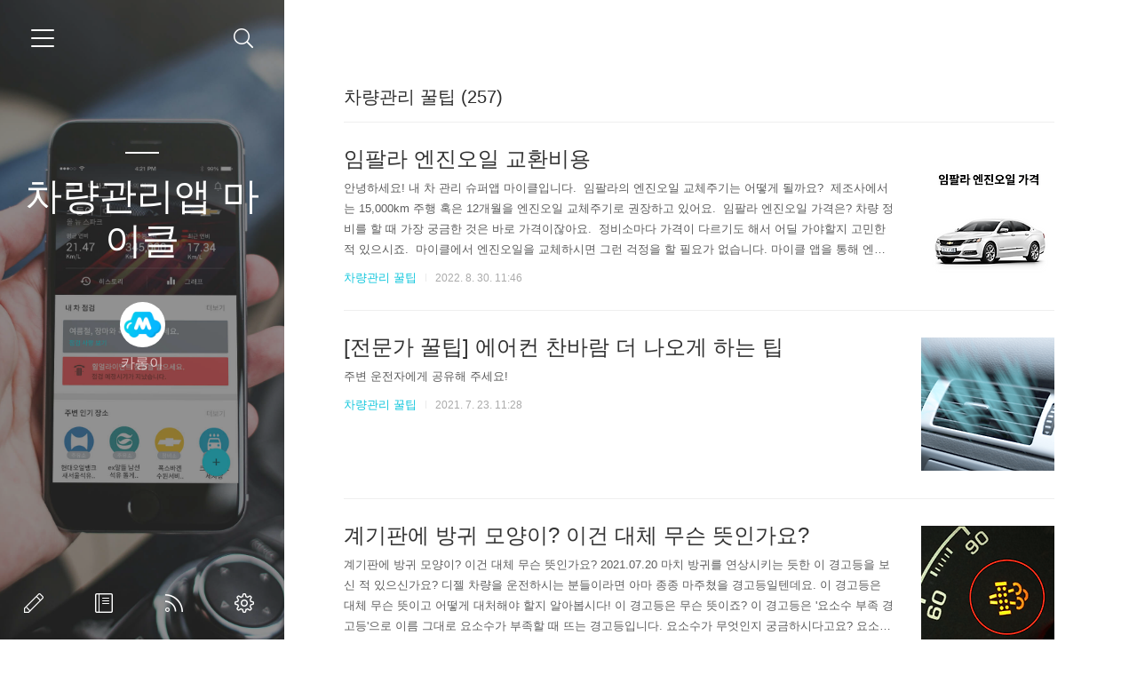

--- FILE ---
content_type: text/html;charset=UTF-8
request_url: https://macarongblog.tistory.com/category/%EC%B0%A8%EB%9F%89%EA%B4%80%EB%A6%AC%20%EA%BF%80%ED%8C%81?page=1
body_size: 71309
content:
<!doctype html>
<html lang="ko">
                                                                                  <head>
                <script type="text/javascript">if (!window.T) { window.T = {} }
window.T.config = {"TOP_SSL_URL":"https://www.tistory.com","PREVIEW":false,"ROLE":"guest","PREV_PAGE":"","NEXT_PAGE":"","BLOG":{"id":2182582,"name":"macarongblog","title":"차량관리앱 마이클","isDormancy":false,"nickName":"카롱이","status":"open","profileStatus":"normal"},"NEED_COMMENT_LOGIN":false,"COMMENT_LOGIN_CONFIRM_MESSAGE":"","LOGIN_URL":"https://www.tistory.com/auth/login/?redirectUrl=https://macarongblog.tistory.com/category/%25EC%25B0%25A8%25EB%259F%2589%25EA%25B4%2580%25EB%25A6%25AC%2520%25EA%25BF%2580%25ED%258C%2581","DEFAULT_URL":"https://macarongblog.tistory.com","USER":{"name":null,"homepage":null,"id":0,"profileImage":null},"SUBSCRIPTION":{"status":"none","isConnected":false,"isPending":false,"isWait":false,"isProcessing":false,"isNone":true},"IS_LOGIN":false,"HAS_BLOG":false,"IS_SUPPORT":false,"IS_SCRAPABLE":false,"TOP_URL":"http://www.tistory.com","JOIN_URL":"https://www.tistory.com/member/join","PHASE":"prod","ROLE_GROUP":"visitor"};
window.T.entryInfo = null;
window.appInfo = {"domain":"tistory.com","topUrl":"https://www.tistory.com","loginUrl":"https://www.tistory.com/auth/login","logoutUrl":"https://www.tistory.com/auth/logout"};
window.initData = {};

window.TistoryBlog = {
    basePath: "",
    url: "https://macarongblog.tistory.com",
    tistoryUrl: "https://macarongblog.tistory.com",
    manageUrl: "https://macarongblog.tistory.com/manage",
    token: "PENDVq6ARgPkY+E+9SVwGd9B3qfO/TV5U+xqbQcrKSKaOB74iZe3vgG0cMyPMt5l"
};
var servicePath = "";
var blogURL = "";</script>

                
                
                
                        <!-- BusinessLicenseInfo - START -->
        
            <link href="https://tistory1.daumcdn.net/tistory_admin/userblog/userblog-7c7a62cfef2026f12ec313f0ebcc6daafb4361d7/static/plugin/BusinessLicenseInfo/style.css" rel="stylesheet" type="text/css"/>

            <script>function switchFold(entryId) {
    var businessLayer = document.getElementById("businessInfoLayer_" + entryId);

    if (businessLayer) {
        if (businessLayer.className.indexOf("unfold_license") > 0) {
            businessLayer.className = "business_license_layer";
        } else {
            businessLayer.className = "business_license_layer unfold_license";
        }
    }
}
</script>

        
        <!-- BusinessLicenseInfo - END -->
        <!-- GoogleAnalytics - START -->
        <script src="https://www.googletagmanager.com/gtag/js?id=UA-252757973-1" async="async"></script>
<script>window.dataLayer = window.dataLayer || [];
function gtag(){dataLayer.push(arguments);}
gtag('js', new Date());
gtag('config','UA-252757973-1', {
    cookie_domain: 'auto',
    cookie_flags: 'max-age=0;domain=.tistory.com',
    cookie_expires: 7 * 24 * 60 * 60 // 7 days, in seconds
});</script>

        <!-- GoogleAnalytics - END -->

<!-- System - START -->

<!-- System - END -->

        <!-- GoogleSearchConsole - START -->
        
<!-- BEGIN GOOGLE_SITE_VERIFICATION -->
<meta name="google-site-verification" content="BhUoM_8auVI-QOGaWsNKabPE47Yee1AGW7_ehSpysKg"/>
<!-- END GOOGLE_SITE_VERIFICATION -->

        <!-- GoogleSearchConsole - END -->

        <!-- TistoryProfileLayer - START -->
        <link href="https://tistory1.daumcdn.net/tistory_admin/userblog/userblog-7c7a62cfef2026f12ec313f0ebcc6daafb4361d7/static/plugin/TistoryProfileLayer/style.css" rel="stylesheet" type="text/css"/>
<script type="text/javascript" src="https://tistory1.daumcdn.net/tistory_admin/userblog/userblog-7c7a62cfef2026f12ec313f0ebcc6daafb4361d7/static/plugin/TistoryProfileLayer/script.js"></script>

        <!-- TistoryProfileLayer - END -->

                
                <meta http-equiv="X-UA-Compatible" content="IE=Edge">
<meta name="format-detection" content="telephone=no">
<script src="//t1.daumcdn.net/tistory_admin/lib/jquery/jquery-3.5.1.min.js" integrity="sha256-9/aliU8dGd2tb6OSsuzixeV4y/faTqgFtohetphbbj0=" crossorigin="anonymous"></script>
<script type="text/javascript" src="//t1.daumcdn.net/tiara/js/v1/tiara-1.2.0.min.js"></script><meta name="referrer" content="always"/>
<meta name="google-adsense-platform-account" content="ca-host-pub-9691043933427338"/>
<meta name="google-adsense-platform-domain" content="tistory.com"/>
<meta name="description" content="'차량관리 꿀팁' 카테고리의 글 목록"/>

    <!-- BEGIN OPENGRAPH -->
    <meta property="og:type" content="website"/>
<meta property="og:site_name" content="차량관리앱 마이클"/>
<meta property="og:title" content="'차량관리 꿀팁' 카테고리의 글 목록"/>
<meta property="og:description" content="250만 운전자가 사용하는 대한민국 1등 차량관리 앱! 주유하면 마이클이 자동으로 기록해서, 내 차의 연비와 유지비, 정비주기까지 알려줍니다."/>
<meta property="og:image" content="https://img1.daumcdn.net/thumb/R800x0/?scode=mtistory2&amp;fname=https%3A%2F%2Ftistory1.daumcdn.net%2Ftistory%2F2182582%2Fattach%2F857608c01721441a964b66c7c8b53a22"/>
    <!-- END OPENGRAPH -->

    <!-- BEGIN TWITTERCARD -->
    <meta name="twitter:card" content="summary_large_image"/>
<meta name="twitter:site" content="@TISTORY"/>
<meta name="twitter:title" content="'차량관리 꿀팁' 카테고리의 글 목록"/>
<meta name="twitter:description" content="250만 운전자가 사용하는 대한민국 1등 차량관리 앱! 주유하면 마이클이 자동으로 기록해서, 내 차의 연비와 유지비, 정비주기까지 알려줍니다."/>
<meta property="twitter:image" content="https://img1.daumcdn.net/thumb/R800x0/?scode=mtistory2&amp;fname=https%3A%2F%2Ftistory1.daumcdn.net%2Ftistory%2F2182582%2Fattach%2F857608c01721441a964b66c7c8b53a22"/>
    <!-- END TWITTERCARD -->
<script type="module" src="https://tistory1.daumcdn.net/tistory_admin/userblog/userblog-7c7a62cfef2026f12ec313f0ebcc6daafb4361d7/static/pc/dist/index.js" defer=""></script>
<script type="text/javascript" src="https://tistory1.daumcdn.net/tistory_admin/userblog/userblog-7c7a62cfef2026f12ec313f0ebcc6daafb4361d7/static/pc/dist/index-legacy.js" defer="" nomodule="true"></script>
<script type="text/javascript" src="https://tistory1.daumcdn.net/tistory_admin/userblog/userblog-7c7a62cfef2026f12ec313f0ebcc6daafb4361d7/static/pc/dist/polyfills-legacy.js" defer="" nomodule="true"></script>
<link rel="stylesheet" type="text/css" href="https://t1.daumcdn.net/tistory_admin/www/style/font.css"/>
<link rel="stylesheet" type="text/css" href="https://tistory1.daumcdn.net/tistory_admin/userblog/userblog-7c7a62cfef2026f12ec313f0ebcc6daafb4361d7/static/style/content.css"/>
<link rel="stylesheet" type="text/css" href="https://tistory1.daumcdn.net/tistory_admin/userblog/userblog-7c7a62cfef2026f12ec313f0ebcc6daafb4361d7/static/pc/dist/index.css"/>
<link rel="stylesheet" type="text/css" href="https://tistory1.daumcdn.net/tistory_admin/userblog/userblog-7c7a62cfef2026f12ec313f0ebcc6daafb4361d7/static/style/uselessPMargin.css"/>
<script type="text/javascript">(function() {
    var tjQuery = jQuery.noConflict(true);
    window.tjQuery = tjQuery;
    window.orgjQuery = window.jQuery; window.jQuery = tjQuery;
    window.jQuery = window.orgjQuery; delete window.orgjQuery;
})()</script>
<script type="text/javascript" src="https://tistory1.daumcdn.net/tistory_admin/userblog/userblog-7c7a62cfef2026f12ec313f0ebcc6daafb4361d7/static/script/base.js"></script>
<script type="text/javascript" src="//developers.kakao.com/sdk/js/kakao.min.js"></script>

                
    <meta charset="UTF-8">
    <meta name="viewport" content="user-scalable=no, initial-scale=1.0, maximum-scale=1.0, minimum-scale=1.0, width=device-width, user-scalable=0, viewport-fit=cover">
    <title>'차량관리 꿀팁' 카테고리의 글 목록</title>
    <link rel="icon" href="https://tistory1.daumcdn.net/tistory/2182582/skin/images/favicon.png" type="image/x-icon">
    <link rel="alternate" type="application/rss+xml" title="차량관리앱 마이클" href="https://macarongblog.tistory.com/rss" />
    <link rel="stylesheet" href="https://tistory1.daumcdn.net/tistory/2182582/skin/style.css?_version_=1671531740">
    <link rel="stylesheet" href="https://tistory1.daumcdn.net/tistory/2182582/skin/images/font.css?_version_=1671531740">
		<meta property="og:templateId" content="25361">
    <meta property="fb:app_id" content="1423469731234023" />
    <meta property="fb:pages" content="1741866906036673" />
    <!--[if lt IE 9]>
    <script src="https://ajax.googleapis.com/ajax/libs/jquery/1.11.3/jquery.min.js"></script>
    <![endif]-->
    <!--[if gte IE 9]><!-->
    <script src="https://ajax.googleapis.com/ajax/libs/jquery/3.3.1/jquery.min.js"></script>
    <!--<![endif]-->
    <script>
      (function(i,s,o,g,r,a,m){i['GoogleAnalyticsObject']=r;i[r]=i[r]||function(){
      (i[r].q=i[r].q||[]).push(arguments)},i[r].l=1*new Date();a=s.createElement(o),
      m=s.getElementsByTagName(o)[0];a.async=1;a.src=g;m.parentNode.insertBefore(a,m)
      })(window,document,'script','https://www.google-analytics.com/analytics.js','ga');
      
      ga('create', 'UA-48737706-5', 'auto');
      ga('send','pageview');
    </script>
    <!-- 카카오톡 공유하기 스크립트 -->
    <script src="//developers.kakao.com/sdk/js/kakao.min.js"></script>
    <!-- URL 공유 스크립트 -->
		<script src="https://macarong.net/resources/js/clipboard-polyfill.js"></script>
    <!-- 마카롱 앱 타겟상품 -->
		<script src="https://macarong.net/post/js/macarong_targetgroup.js?t=202104061000"></script>
    <!-- 마카롱 앱 트래킹 -->
    <script>
			var inApp = window.location.href.indexOf("In_app") != -1;
			var isMacarong = navigator.userAgent.match(/Macarong/i);
      var isIOS = navigator.userAgent.match(/(iPod|iPhone|iPad)/i);
      var isAndroid = navigator.userAgent.match(/Android/i);
      var isMobile = navigator.userAgent.match(/Android|Mobile|iP(hone|od|ad)|BlackBerry|IEMobile|Kindle|NetFront|Silk-Accelerated|(hpw|web)OS|Fennec|Minimo|Opera M(obi|ini)|Blazer|Dolfin|Dolphin|Skyfire|Zune/);
      
			var url = new URL(document.location);
			var contentsLabel = url.pathname.split("/entry/")[1];
			var params = url.searchParams;
			var social_id = decodeURIComponent(params.get("socialId"));
			if (social_id == "null") {
				social_id = document.location;
			}
			var utm_campaign = decodeURIComponent(params.get("utm_campaign"));
			var os_type = isIOS ? "iOS" : (isAndroid ? "Android" : (isMobile ? "Mobile" : "Desktop"));

			var isDoingSubmit = false;
			var isKakaoInit = false;
			
			var templateId = "25361";
			var shareTitle = "";
			var shareDesc = "";
			var shareUrl = "";
			var shareImage = "";
			var shareButton = "";
			var shareButtonUrl = "";
			
			function sendDataToSpreadsheet(key, data, callback) {
				$.ajax({
					type: "POST",
					url: "https://script.google.com/macros/s/" + key + "/exec",
					data: data,
					cache: false,
					success: function (args) {
						callback('success');
					},
					error: function (e) {
						callback('error');
					}
				});
			}

			function sendTrackedEvent(category, action, label) {
				if (!isMacarong) {
					return;
				}
				
				//setTimeout(function () {
					//location.replace("app://tracking:" + category + ":" + action + ":" + label);
				//}, 200);
			}

			function clickShare(channel) {
				ga('send', 'event', 'Share', channel, contentsLabel);
				sendTrackedEvent('WebContents', 'Share', contentsLabel + '_' + channel);
			}

			function clickMagazineAd(desc) {
				var label = contentsLabel + '_MagazineAd' + desc;
				ga('send', 'event', 'WebContents', 'Click', label);
				sendTrackedEvent('WebContents', 'Click', label);
			}

			function clickButton(desc) {
				var label = contentsLabel + '_' + desc;
				ga('send', 'event', 'WebContents', 'Click', label);
				sendTrackedEvent('WebContents', 'Click', label);
			}
			
			function trackingDownloadClick() {
				var label = getDownloadEventLabel();
				ga('send', {
					hitType: 'event',
					eventCategory: 'Download',
					eventAction: 'Tistory',
					eventLabel: label
				});
				sendTrackedEvent('WebContents', 'Download', label);
			}
			
			function getDownloadEventLabel() {
				var eventLabel = 'Direct_' + contentsLabel;
				if (window.location.href.indexOf("utm_campaign") !== -1) {
					eventLabel = utm_campaign;
				} else if (document.referrer) {
					var refer = document.referrer.split('/')[2];
					var refer = refer.split('.').join("_");
					eventLabel = refer + contentsLabel;
				}
				return eventLabel;
			}
			
			function copyShareUrl() {
				var shareUrl = 'https://macarongblog.tistory.com/entry/' + contentsLabel;
				
				if (isMacarong && !isAndroid) {
					clipboard.writeText(shareUrl).then(alert("주소가 복사되었습니다.\n원하는 곳에 붙여넣기 해주세요!"));
					clickShare("Copy");
					return;
				}
				
				var tempEl = document.createElement("textarea");
				document.body.appendChild(tempEl);
				tempEl.value = shareUrl;
				tempEl.select();
				document.execCommand('copy');
				document.body.removeChild(tempEl);
				alert("주소가 복사되었습니다.\n원하는 곳에 붙여넣기 해주세요.");
				clickShare("Copy");
			}
			
			// 20/05/20 이후로 쓰지 말것!!
			function initKakaoButton(containerId, templateId) {
				if (!isKakaoInit) {
					isKakaoInit = true;
					Kakao.init('4b9b8f03b6a899e098b2314208baeedb');
				}
				Kakao.Link.createCustomButton({
					container: containerId,
					templateId: templateId
				});
			}
			
			function initKakaoLink(containerId) {
				var elements = $('meta[property^="og:"]');
				
				$(elements).each(function(index) {
					var content = $(this).attr('content');
					var name = $(this).attr('property');
					
					switch (name) {
						case 'og:title':
							shareTitle = content;
							break;
						case 'og:description':
							shareDesc = content;
							break;
						case 'og:url':
							shareUrl = content;
							break;
						case 'og:image':
							shareImage = content;
							break;
						case 'og:templateId':
							templateId = content;
							break;
						case 'og:buttonUrl':
							shareButtonUrl = content;
							break;
					}
				});
				$(elements).each(function(index) {
					var content = $(this).attr('content');
					var name = $(this).attr('property');

					switch (name) {
						case 'og:kakao:image':
							shareImage = content;
							break;
						case 'og:kakao:button':
							shareButton = content;
							break;
						case 'og:kakao:templateId':
							templateId = content;
							break;
						case 'og:kakao:buttonUrl':
							shareButtonUrl = content;
							break;
					}
				});

				var kakaoLinkUrl = new URL(shareUrl).pathname.substring(1);
				if (shareButtonUrl == "") {
					shareButtonUrl = shareUrl;
				}
				var kakaoButtonUrl = new URL(shareButtonUrl).pathname.substring(1);

				if (!isKakaoInit) {
					isKakaoInit = true;
					Kakao.init('db6d8bea4a9560fc32db82e009e51cd4');
				}
				Kakao.Link.createCustomButton({
					container: containerId || '#kakao-link-btn',
					templateId: parseInt(templateId, 10),
					templateArgs: {
						'img': shareImage,
						'url': kakaoLinkUrl,
						'title': shareTitle,
						'dsc': shareDesc,
						'btn': shareButton,
						'btnUrl': kakaoButtonUrl
					}
				});

				$('#copy-share-url').click(function() {
					copyShareUrl();
					return false;
				});

				$('#share-more').click(function() {
					//clickShare("More");
					location.href = 'macarongapp:///open/share?url=' + encodeURIComponent(shareUrl);
					return false;
				});
			}
			
			/* 마카롱only스크롤 높이 이벤트 */
			var isVisible = false;

			$(window).on('scroll', function () {
				if (checkVisible($('#tester')) && !isVisible) {
					ga('send', {
						hitType: 'event',
						eventCategory: 'ScrollTracking',
						eventAction: 'Only',
						eventLabel: contentsLabel
					});
					isVisible = true;
				}
			});

			function checkVisible(elm, eval) {
				eval = eval || "object visible";
				var viewportHeight = $(window).height(), // Viewport Height
					scrolltop = $(window).scrollTop(), // Scroll Top
					elementHeight = $(elm).height();
				
				if ($(elm).offset() != null) {
					var y = $(elm).offset().top;
				}				

				if (eval == "object visible") return ((y < (viewportHeight + scrolltop)) && (y > (scrolltop - elementHeight)));
				if (eval == "above") return ((y < (viewportHeight + scrolltop)));
			}

			/* 정답보기 */
			$('#answer_btn_01').click(function () {
				ga('send', {
					hitType: 'event',
					eventCategory: 'Click',
					eventAction: 'Toggle',
					eventLabel: contentsLabel
				});
			});
			
		</script>
    <!-- Facebook Pixel Code -->
    <script>
      !function(f,b,e,v,n,t,s){if(f.fbq)return;n=f.fbq=function(){n.callMethod?
      n.callMethod.apply(n,arguments):n.queue.push(arguments)};if(!f._fbq)f._fbq=n;
      n.push=n;n.loaded=!0;n.version='2.0';n.queue=[];t=b.createElement(e);t.async=!0;
      t.src=v;s=b.getElementsByTagName(e)[0];s.parentNode.insertBefore(t,s)}(window,
      document,'script','https://connect.facebook.net/en_US/fbevents.js');
      fbq('init', '191871627845703'); // Insert your pixel ID here.
      fbq('track', 'PageView');
    </script>
    <noscript><img height="1" width="1" style="display:none"
      src="https://www.facebook.com/tr?id=191871627845703&ev=PageView&noscript=1"
      /></noscript>
    <!-- DO NOT MODIFY -->
    <!-- End Facebook Pixel Code -->
    <!-- Global site tag (gtag.js) - Google Ads: 927440173 -->
    <script async src="https://www.googletagmanager.com/gtag/js?id=AW-927440173"></script>
    <script>
      window.dataLayer = window.dataLayer || [];
      function gtag(){dataLayer.push(arguments);}
      gtag('js', new Date());
      gtag('config', 'AW-927440173');
    </script>
    <!-- Google Tag Manager -->
    <script>(function(w,d,s,l,i){w[l]=w[l]||[];w[l].push({'gtm.start':
      new Date().getTime(),event:'gtm.js'});var f=d.getElementsByTagName(s)[0],
      j=d.createElement(s),dl=l!='dataLayer'?'&l='+l:'';j.async=true;j.src=
      'https://www.googletagmanager.com/gtm.js?id='+i+dl;f.parentNode.insertBefore(j,f);
      })(window,document,'script','dataLayer','GTM-TSDHK5S');
    </script>
    <!-- End Google Tag Manager -->	
  
                
                
                <style type="text/css">.another_category {
    border: 1px solid #E5E5E5;
    padding: 10px 10px 5px;
    margin: 10px 0;
    clear: both;
}

.another_category h4 {
    font-size: 12px !important;
    margin: 0 !important;
    border-bottom: 1px solid #E5E5E5 !important;
    padding: 2px 0 6px !important;
}

.another_category h4 a {
    font-weight: bold !important;
}

.another_category table {
    table-layout: fixed;
    border-collapse: collapse;
    width: 100% !important;
    margin-top: 10px !important;
}

* html .another_category table {
    width: auto !important;
}

*:first-child + html .another_category table {
    width: auto !important;
}

.another_category th, .another_category td {
    padding: 0 0 4px !important;
}

.another_category th {
    text-align: left;
    font-size: 12px !important;
    font-weight: normal;
    word-break: break-all;
    overflow: hidden;
    line-height: 1.5;
}

.another_category td {
    text-align: right;
    width: 80px;
    font-size: 11px;
}

.another_category th a {
    font-weight: normal;
    text-decoration: none;
    border: none !important;
}

.another_category th a.current {
    font-weight: bold;
    text-decoration: none !important;
    border-bottom: 1px solid !important;
}

.another_category th span {
    font-weight: normal;
    text-decoration: none;
    font: 10px Tahoma, Sans-serif;
    border: none !important;
}

.another_category_color_gray, .another_category_color_gray h4 {
    border-color: #E5E5E5 !important;
}

.another_category_color_gray * {
    color: #909090 !important;
}

.another_category_color_gray th a.current {
    border-color: #909090 !important;
}

.another_category_color_gray h4, .another_category_color_gray h4 a {
    color: #737373 !important;
}

.another_category_color_red, .another_category_color_red h4 {
    border-color: #F6D4D3 !important;
}

.another_category_color_red * {
    color: #E86869 !important;
}

.another_category_color_red th a.current {
    border-color: #E86869 !important;
}

.another_category_color_red h4, .another_category_color_red h4 a {
    color: #ED0908 !important;
}

.another_category_color_green, .another_category_color_green h4 {
    border-color: #CCE7C8 !important;
}

.another_category_color_green * {
    color: #64C05B !important;
}

.another_category_color_green th a.current {
    border-color: #64C05B !important;
}

.another_category_color_green h4, .another_category_color_green h4 a {
    color: #3EA731 !important;
}

.another_category_color_blue, .another_category_color_blue h4 {
    border-color: #C8DAF2 !important;
}

.another_category_color_blue * {
    color: #477FD6 !important;
}

.another_category_color_blue th a.current {
    border-color: #477FD6 !important;
}

.another_category_color_blue h4, .another_category_color_blue h4 a {
    color: #1960CA !important;
}

.another_category_color_violet, .another_category_color_violet h4 {
    border-color: #E1CEEC !important;
}

.another_category_color_violet * {
    color: #9D64C5 !important;
}

.another_category_color_violet th a.current {
    border-color: #9D64C5 !important;
}

.another_category_color_violet h4, .another_category_color_violet h4 a {
    color: #7E2CB5 !important;
}
</style>

                
                <link rel="stylesheet" type="text/css" href="https://tistory1.daumcdn.net/tistory_admin/userblog/userblog-7c7a62cfef2026f12ec313f0ebcc6daafb4361d7/static/style/revenue.css"/>
<link rel="canonical" href="https://macarongblog.tistory.com"/>

<!-- BEGIN STRUCTURED_DATA -->
<script type="application/ld+json">
    {"@context":"http://schema.org","@type":"BreadcrumbList","itemListElement":[{"@type":"ListItem","position":0,"item":{"@id":"https://macarongblog.tistory.com/entry/%EC%9E%84%ED%8C%94%EB%9D%BC-%EC%97%94%EC%A7%84%EC%98%A4%EC%9D%BC-%EA%B5%90%ED%99%98%EB%B9%84%EC%9A%A9","name":"임팔라 엔진오일 교환비용"}},{"@type":"ListItem","position":1,"item":{"@id":"https://macarongblog.tistory.com/entry/ContentsACExpertTip210724","name":"[전문가 꿀팁] 에어컨 찬바람 더 나오게 하는 팁"}},{"@type":"ListItem","position":2,"item":{"@id":"https://macarongblog.tistory.com/entry/ContentsSCRCaution210721","name":"계기판에 방귀 모양이? 이건 대체 무슨 뜻인가요?"}},{"@type":"ListItem","position":3,"item":{"@id":"https://macarongblog.tistory.com/entry/ContentsTirePressureIndictorTalk210713","name":"타이어 공기압은 어떻게 맞춰야 할까?"}},{"@type":"ListItem","position":4,"item":{"@id":"https://macarongblog.tistory.com/entry/ContentsExpertTip210708","name":"[전문가 꿀팁] 3가지 내 차 점검 편"}},{"@type":"ListItem","position":5,"item":{"@id":"https://macarongblog.tistory.com/entry/ContentsCarSmell210703","name":"5가지 냄새로 알아보는 내 차 점검 방법"}},{"@type":"ListItem","position":6,"item":{"@id":"https://macarongblog.tistory.com/entry/ContentsRecirculation210625","name":"유턴 모양의 버튼? 내 차 버튼 알아보기"}},{"@type":"ListItem","position":7,"item":{"@id":"https://macarongblog.tistory.com/entry/ContentsRainyDrive0619","name":"빗길 운전 고수의 운전 스킬 3가지"}},{"@type":"ListItem","position":8,"item":{"@id":"https://macarongblog.tistory.com/entry/ContentsRainyDrive0618","name":"빗길 운전 고수의 운전 스킬 3가지"}},{"@type":"ListItem","position":9,"item":{"@id":"https://macarongblog.tistory.com/entry/ContentsCarSensor210612","name":"내 차 이 구멍, 눌러도 되나요?"}}]}
</script>
<!-- END STRUCTURED_DATA -->
<link rel="stylesheet" type="text/css" href="https://tistory1.daumcdn.net/tistory_admin/userblog/userblog-7c7a62cfef2026f12ec313f0ebcc6daafb4361d7/static/style/dialog.css"/>
<link rel="stylesheet" type="text/css" href="//t1.daumcdn.net/tistory_admin/www/style/top/font.css"/>
<link rel="stylesheet" type="text/css" href="https://tistory1.daumcdn.net/tistory_admin/userblog/userblog-7c7a62cfef2026f12ec313f0ebcc6daafb4361d7/static/style/postBtn.css"/>
<link rel="stylesheet" type="text/css" href="https://tistory1.daumcdn.net/tistory_admin/userblog/userblog-7c7a62cfef2026f12ec313f0ebcc6daafb4361d7/static/style/tistory.css"/>
<script type="text/javascript" src="https://tistory1.daumcdn.net/tistory_admin/userblog/userblog-7c7a62cfef2026f12ec313f0ebcc6daafb4361d7/static/script/common.js"></script>

                
                </head>
                                                  <body id="tt-body-category">
                
                
                
    <!-- Google Tag Manager (noscript) -->
    <noscript><iframe src="https://www.googletagmanager.com/ns.html?id=GTM-TSDHK5S"
      height="0" width="0" style="display:none;visibility:hidden"></iframe></noscript>
    <!-- End Google Tag Manager (noscript) -->	
    <!-- Event snippet for 정보성컨텐츠 조회 conversion page -->
    <script>
      gtag('event', 'conversion', {'send_to': 'AW-927440173/RWsxCI6h8poBEK26nroD'});
    </script>
    <div id="fb-root"></div>
    <script>
      window.fbAsyncInit = function() {
        FB.init({
          appId            : '1423469731234023',
          autoLogAppEvents : true,
          xfbml            : false,
          version          : 'v3.0'
        });
        FB.AppEvents.logPageView();
      };
      
      (function(d, s, id) {
        var js, fjs = d.getElementsByTagName(s)[0];
        if (d.getElementById(id)) return;
        js = d.createElement(s); js.id = id;
        js.src = "https://connect.facebook.net/en_US/sdk.js#xfbml=1&version=v3.0";
        fjs.parentNode.insertBefore(js, fjs);
      }(document, 'script', 'facebook-jssdk'));
    </script>	
    <!--<script>
      window.fbAsyncInit = function() {
        FB.init({
          appId      : '1423469731234023',
      	status     : false,
          xfbml      : false,
          version    : 'v2.9'
        });
        FB.AppEvents.logPageView();
      };
      
      (function(d, s, id){
         var js, fjs = d.getElementsByTagName(s)[0];
         if (d.getElementById(id)) {return;}
         js = d.createElement(s); js.id = id;
         js.src = "//connect.facebook.net/ko_KR/sdk.js";
         fjs.parentNode.insertBefore(js, fjs);
       }(document, 'script', 'facebook-jssdk'));
      </script>-->
    
      <div id="dkIndex">
        <!--웹접근성용 바로가기 링크 모음-->
        <a href="#dkBody">본문 바로가기</a>
      </div>
      <div id="dkWrap" class="wrap_skin">
        <!-- 카테고리버튼 클릭시 'navi_on' 클래스 부여 -->
        <div id="dkHead" role="banner" class="area_head">
          <h1 class="screen_out">차량관리앱 마이클</h1>
          <button type="button" class="btn_cate">
          <span class="ico_skin ico_cate">카테고리</span>
          </button>
          <div class="area_search ">
            <button type="button" class="btn_search">
            <span class="ico_skin ico_search">검색하기</span>
            </button>
            
              <form action="#" method="get" class="frm_search box_search" onsubmit="try {
    window.location.href = '/search' + '/' + looseURIEncode(document.getElementsByName('search')[0].value);
    document.getElementsByName('search')[0].value = '';
    return false;
} catch (e) {}">
                <fieldset>
                  <legend class="screen_out">검색하기</legend>
                  <label for="search" class="lab_search screen_out">Search</label>
                  <input type="text" name="search" id="search" class="tf_search" placeholder="Search" value="" data-value="">
                  <span class="ico_skin ico_search"></span>
                </fieldset>
              </form>
            
          </div>
          <div class="area_profile">
            <div class="tit_post">
              <a href="/" class="link_post">차량관리앱 마이클</a>
            </div>
            <span class="thumb_profile">
            <img src="https://tistory1.daumcdn.net/tistory/2182582/attach/857608c01721441a964b66c7c8b53a22" class="img_profile" alt="프로필사진">
            </span>
            <span class="txt_profile">카롱이</span>
          </div>
        </div>
        <hr class="hide">
        <div id="dkContent" class="cont_skin" role="main">
          <div id="cMain">
            <div id="mFeature" class="wrap_sub">
              <div class="cont_sub">
                <div class="inner_sub">
                  <div class="area_sub">
                    <div role="navigation" class="area_navi">
                      <ul class="tt_category"><li class=""><a href="/category" class="link_tit"> 마이클 <span class="c_cnt">(1747)</span> </a>
  <ul class="category_list"><li class="selected"><a href="/category/%EC%B0%A8%EB%9F%89%EA%B4%80%EB%A6%AC%20%EA%BF%80%ED%8C%81" class="link_item"> 차량관리 꿀팁 <span class="c_cnt">(257)</span> </a></li>
<li class=""><a href="/category/%EB%A7%88%EC%9D%B4%ED%81%B4%20%EB%A7%A4%EA%B1%B0%EC%A7%84" class="link_item"> 마이클 매거진 <span class="c_cnt">(94)</span> </a></li>
<li class=""><a href="/category/%EB%A7%88%EC%9D%B4%ED%81%B4%20%EA%B8%B0%EB%8A%A5" class="link_item"> 마이클 기능 <span class="c_cnt">(18)</span> </a></li>
<li class=""><a href="/category/%EB%A7%88%EC%9D%B4%ED%81%B4%20%EA%B3%B5%EC%A7%80" class="link_item"> 마이클 공지 <span class="c_cnt">(14)</span> </a></li>
<li class=""><a href="/category/%EB%AA%A8%EB%91%90%EC%9D%98%20%EC%B0%A8%EA%B3%A0%28%EC%97%B0%EB%B9%84%2C%20%EB%A6%AC%EB%B7%B0%29" class="link_item"> 모두의 차고(연비, 리뷰) <span class="c_cnt">(144)</span> </a></li>
<li class=""><a href="/category/%EB%A6%AC%EC%BD%9C%EC%A0%95%EB%B3%B4" class="link_item"> 리콜정보 <span class="c_cnt">(495)</span> </a></li>
<li class=""><a href="/category/%EB%AC%B4%EC%83%81%EC%88%98%EB%A6%AC%2C%EB%AC%B4%EC%83%81%EC%A0%90%EA%B2%80%2C%EC%9D%B4%EB%B2%A4%ED%8A%B8" class="link_item"> 무상수리,무상점검,이벤트 <span class="c_cnt">(363)</span> </a></li>
<li class=""><a href="/category/%EA%B8%B0%ED%83%80" class="link_item"> 기타 <span class="c_cnt">(237)</span> </a></li>
<li class=""><a href="/category/%EB%A7%88%EC%9D%B4%ED%81%B4%20%EB%AF%BF%EC%9D%8C%ED%8C%8C%ED%8A%B8%EB%84%88" class="link_item"> 마이클 믿음파트너 <span class="c_cnt">(11)</span> </a></li>
<li class=""><a href="/category/%EB%A7%88%EC%9D%B4%ED%81%B4%20%EC%9A%B4%EC%A0%84%EC%9E%90%20%ED%80%B4%EC%A6%88" class="link_item"> 마이클 운전자 퀴즈 <span class="c_cnt">(9)</span> </a></li>
<li class=""><a href="/category/%EB%A7%88%EC%9D%B4%ED%81%B4%20%EC%97%94%EC%A7%84%EC%98%A4%EC%9D%BC%20%ED%8A%B9%EA%B0%80" class="link_item"> 마이클 엔진오일 특가 <span class="c_cnt">(13)</span> </a></li>
<li class=""><a href="/category/%EB%A7%88%EC%9D%B4%ED%81%B4%20%ED%83%80%EC%9D%B4%EC%96%B4%20%ED%8A%B9%EA%B0%80" class="link_item"> 마이클 타이어 특가 <span class="c_cnt">(35)</span> </a></li>
<li class=""><a href="/category/%EB%A7%88%EC%9D%B4%ED%81%B4%20%EC%86%8C%EB%AA%A8%ED%92%88%20%EC%A0%95%EB%B9%84" class="link_item"> 마이클 소모품 정비 <span class="c_cnt">(18)</span> </a></li>
</ul>
</li>
</ul>

                      <a href="https://macarongblog.tistory.com/guestbook" class="link_guestbook">Guestbook</a>
                    </div>
                    <div class="wrap_etc">
                      <div class="col_aside left_side">
                        
                            <!-- 공지사항 -->
                            
                              <div class="box_aside">
                                <strong class="tit_aside">Notice</strong>
                                <ul class="list_board">
                                  
                                </ul>
                              </div>
                            
                          
                            <!-- 최근에 올라온 글 -->
                            <div class="box_aside">
                              <strong class="tit_aside">Recent Posts</strong>
                              <ul class="list_board">
                                
                              </ul>
                            </div>
                          
                            <!-- 최근에 달린 댓글 -->
                            <div class="box_aside">
                              <strong class="tit_aside">Recent Comments</strong>
                              <ul class="list_board">
                                
                              </ul>
                            </div>
                          
                            <!-- 링크 -->
                            <div class="box_aside">
                              <strong class="tit_aside">Link</strong>
                              <ul class="list_board">
                                
                              </ul>
                            </div>
                          
                      </div>
                      <div class="col_aside right_side">
                        
                            <!-- 달력 -->
                            <div class="box_aside box_calendar">
                              <table class="tt-calendar" cellpadding="0" cellspacing="1" style="width: 100%; table-layout: fixed">
  <caption class="cal_month"><a href="/archive/202601" title="1개월 앞의 달력을 보여줍니다.">«</a> &nbsp; <a href="/archive/202602" title="현재 달의 달력을 보여줍니다.">2026/02</a> &nbsp; <a href="/archive/202603" title="1개월 뒤의 달력을 보여줍니다.">»</a></caption>
  <thead>
    <tr>
      <th class="cal_week2">일</th>
      <th class="cal_week1">월</th>
      <th class="cal_week1">화</th>
      <th class="cal_week1">수</th>
      <th class="cal_week1">목</th>
      <th class="cal_week1">금</th>
      <th class="cal_week1">토</th>
    </tr>
  </thead>
  <tbody>
    <tr class="cal_week cal_current_week">
      <td class="cal_day cal_day3 cal_day_sunday">1</td>
      <td class="cal_day cal_day3">2</td>
      <td class="cal_day cal_day3">3</td>
      <td class="cal_day cal_day4">4</td>
      <td class="cal_day cal_day3">5</td>
      <td class="cal_day cal_day3">6</td>
      <td class="cal_day cal_day3">7</td>
    </tr>
    <tr class="cal_week">
      <td class="cal_day cal_day3 cal_day_sunday">8</td>
      <td class="cal_day cal_day3">9</td>
      <td class="cal_day cal_day3">10</td>
      <td class="cal_day cal_day3">11</td>
      <td class="cal_day cal_day3">12</td>
      <td class="cal_day cal_day3">13</td>
      <td class="cal_day cal_day3">14</td>
    </tr>
    <tr class="cal_week">
      <td class="cal_day cal_day3 cal_day_sunday">15</td>
      <td class="cal_day cal_day3">16</td>
      <td class="cal_day cal_day3">17</td>
      <td class="cal_day cal_day3">18</td>
      <td class="cal_day cal_day3">19</td>
      <td class="cal_day cal_day3">20</td>
      <td class="cal_day cal_day3">21</td>
    </tr>
    <tr class="cal_week">
      <td class="cal_day cal_day3 cal_day_sunday">22</td>
      <td class="cal_day cal_day3">23</td>
      <td class="cal_day cal_day3">24</td>
      <td class="cal_day cal_day3">25</td>
      <td class="cal_day cal_day3">26</td>
      <td class="cal_day cal_day3">27</td>
      <td class="cal_day cal_day3">28</td>
    </tr>
  </tbody>
</table>
                            </div>
                          
                            <!-- 태그 클라우드 -->
                            <div class="box_aside box_tag">
                              <strong class="tit_aside">Tags</strong>
                              <ul class="list_tag">
                                
                                  <li><a href="/tag/%EC%86%8C%ED%94%84%ED%8A%B8%EC%9B%A8%EC%96%B4" class="link_tag cloud4">소프트웨어</a></li>
                                
                                  <li><a href="/tag/%ED%98%84%EB%8C%80%EC%9E%90%EB%8F%99%EC%B0%A8" class="link_tag cloud4">현대자동차</a></li>
                                
                                  <li><a href="/tag/%EC%9E%90%EB%8F%99%EC%B0%A8" class="link_tag cloud4">자동차</a></li>
                                
                                  <li><a href="/tag/%EB%82%B4%EC%B0%A8%EA%B4%80%EB%A6%AC" class="link_tag cloud3">내차관리</a></li>
                                
                                  <li><a href="/tag/%EB%A6%AC%EC%BD%9C%EC%A0%95%EB%B3%B4" class="link_tag cloud3">리콜정보</a></li>
                                
                                  <li><a href="/tag/BMW" class="link_tag cloud4">BMW</a></li>
                                
                                  <li><a href="/tag/%EB%AC%B4%EC%83%81%EC%A0%90%EA%B2%80" class="link_tag cloud3">무상점검</a></li>
                                
                                  <li><a href="/tag/%EC%B0%A8%EA%B3%84%EB%B6%80%EC%95%B1" class="link_tag cloud4">차계부앱</a></li>
                                
                                  <li><a href="/tag/%EC%95%84%EC%9A%B0%EB%94%94" class="link_tag cloud4">아우디</a></li>
                                
                                  <li><a href="/tag/%EB%B2%A4%EC%B8%A0" class="link_tag cloud4">벤츠</a></li>
                                
                                  <li><a href="/tag/%EC%95%88%EC%A0%84%EC%9A%B4%EC%A0%84" class="link_tag cloud4">안전운전</a></li>
                                
                                  <li><a href="/tag/%ED%98%84%EB%8C%80" class="link_tag cloud4">현대</a></li>
                                
                                  <li><a href="/tag/%EB%A7%88%EC%B9%B4%EB%A1%B1" class="link_tag cloud1">마카롱</a></li>
                                
                                  <li><a href="/tag/%EC%97%B0%EB%B9%84" class="link_tag cloud4">연비</a></li>
                                
                                  <li><a href="/tag/%EC%9E%90%EB%8F%99%EC%B0%A8%EC%A0%95%EB%B9%84" class="link_tag cloud4">자동차정비</a></li>
                                
                                  <li><a href="/tag/%EC%8B%9C%EC%8A%B9" class="link_tag cloud4">시승</a></li>
                                
                                  <li><a href="/tag/%EA%B8%B0%EC%95%84" class="link_tag cloud4">기아</a></li>
                                
                                  <li><a href="/tag/%EB%AC%B4%EC%83%81%EC%88%98%EB%A6%AC" class="link_tag cloud4">무상수리</a></li>
                                
                                  <li><a href="/tag/%EC%8B%9C%EC%8A%B9%EA%B8%B0" class="link_tag cloud4">시승기</a></li>
                                
                                  <li><a href="/tag/%EA%B3%A0%EA%B0%9D%EC%84%BC%ED%84%B0" class="link_tag cloud4">고객센터</a></li>
                                
                                  <li><a href="/tag/%EC%B0%A8%EB%9F%89%EA%B4%80%EB%A6%AC%EB%A7%88%EC%B9%B4%EB%A1%B1" class="link_tag cloud4">차량관리마카롱</a></li>
                                
                                  <li><a href="/tag/%EC%B0%A8%EB%9F%89%EA%B4%80%EB%A6%AC" class="link_tag cloud3">차량관리</a></li>
                                
                                  <li><a href="/tag/%EB%A6%AC%EC%BD%9C" class="link_tag cloud2">리콜</a></li>
                                
                                  <li><a href="/tag/%EB%A7%88%EC%B9%B4%EB%A1%B1%EC%95%B1" class="link_tag cloud4">마카롱앱</a></li>
                                
                                  <li><a href="/tag/%EC%9E%90%EB%8F%99%EC%B0%A8%EA%B4%80%EB%A6%AC" class="link_tag cloud4">자동차관리</a></li>
                                
                                  <li><a href="/tag/%EC%B0%A8%EA%B3%84%EB%B6%80" class="link_tag cloud4">차계부</a></li>
                                
                                  <li><a href="/tag/%ED%8F%AD%EC%8A%A4%EB%B0%94%EA%B2%90" class="link_tag cloud4">폭스바겐</a></li>
                                
                                  <li><a href="/tag/%EC%9A%B4%EC%A0%84%EC%9E%90%ED%95%84%EC%88%98%EC%95%B1" class="link_tag cloud4">운전자필수앱</a></li>
                                
                                  <li><a href="/tag/%EA%B8%B0%EC%95%84%EC%9E%90%EB%8F%99%EC%B0%A8" class="link_tag cloud4">기아자동차</a></li>
                                
                                  <li><a href="/tag/%EC%B0%A8%EB%9F%89%EA%B4%80%EB%A6%AC%EC%95%B1" class="link_tag cloud4">차량관리앱</a></li>
                                
                              </ul>
                              <a href="https://macarongblog.tistory.com/tag" class="link_more">more</a>
                            </div>
                          
                            <!-- 글 보관함 -->
                            <div class="box_aside box_archive">
                              <strong class="tit_aside">Archives</strong>
                              <ul class="list_keep">
                                
                              </ul>
                            </div>
                          
                            <!-- 방문자수 -->
                            <div class="box_aside box_visitor">
                              <dl class="list_visitor">
                                <dt>Today</dt>
                                <dd></dd>
                              </dl>
                              <dl class="list_total">
                                <dt>Total</dt>
                                <dd></dd>
                              </dl>
                            </div>
                          
                      </div>
                    </div>
                  </div>
                </div>
                <button type="button" class="ico_skin btn_close">닫기</button>
                <strong class="screen_out">관리 메뉴</strong>
                <ul class="list_control">
                  <li><a href="https://macarongblog.tistory.com/manage/entry/post" class="ico_skin link_write" title="글쓰기">글쓰기</a></li>
                  <li><a href="https://macarongblog.tistory.com/guestbook" class="ico_skin link_memo" title="방명록">방명록</a></li>
                  <li><a href="https://macarongblog.tistory.com/rss" class="ico_skin link_rss" title="RSS">RSS</a></li>
                  <li><a href="https://macarongblog.tistory.com/manage" class="ico_skin link_manage" title="관리">관리</a></li>
                </ul>
              </div>
            </div>
            <div id="mArticle" class="article_skin">
              
                <div class="list_title">
                  <h2 id="dkBody" class="tit_skin"><span class="screen_out">목록</span><span class="txt_title">차량관리 꿀팁 (257)</span></h2>
                </div>
              
              <div class="index_title">
                <h2 class="tit_skin"><span class="txt_title">차량관리앱 마이클</span></h2>
              </div>
                              
                    
                
                  <div class="list_content">
                    
                      <a href="/entry/%EC%9E%84%ED%8C%94%EB%9D%BC-%EC%97%94%EC%A7%84%EC%98%A4%EC%9D%BC-%EA%B5%90%ED%99%98%EB%B9%84%EC%9A%A9" class="thumbnail_post"><img src="//i1.daumcdn.net/thumb/C150x150/?fname=https%3A%2F%2Fblog.kakaocdn.net%2Fdna%2FdJRciB%2FbtrKUcuMMw9%2FAAAAAAAAAAAAAAAAAAAAAP2saxUe5ZSJbloLc52Tob87SResJFQCZNaGqVGMjTbE%2Fimg.png%3Fcredential%3DyqXZFxpELC7KVnFOS48ylbz2pIh7yKj8%26expires%3D1772290799%26allow_ip%3D%26allow_referer%3D%26signature%3DgIX%252FX1MrjmNoVVDhzPK6X9tjJTI%253D"></a>
                    
                    <a href="/entry/%EC%9E%84%ED%8C%94%EB%9D%BC-%EC%97%94%EC%A7%84%EC%98%A4%EC%9D%BC-%EA%B5%90%ED%99%98%EB%B9%84%EC%9A%A9" class="link_post">
                      <strong class="tit_post ">임팔라 엔진오일 교환비용</strong>
                      <p class="txt_post">안녕하세요! 내 차 관리 슈퍼앱 마이클입니다. ​ 임팔라의 엔진오일 교체주기는 어떻게 될까요? ​ 제조사에서는 15,000km 주행 혹은 12개월을 엔진오일 교체주기로 권장하고 있어요. ​ 임팔라 엔진오일 가격은? 차량 정비를 할 때 가장 궁금한 것은 바로 가격이잖아요. ​ 정비소마다 가격이 다르기도 해서 어딜 가야할지 고민한 적 있으시죠. ​ 마이클에서 엔진오일을 교체하시면 그런 걱정을 할 필요가 없습니다. 마이클 앱을 통해 엔진오일을 교체하면 어디서든 74,000원에 교체가 가능해요. ​ 저점도 엔진오일은 94,000원에 교체가 가능합니다. ​ * 작성일시 기준 ​ 신규 유저에게는 엔진오일 교체 1만원 쿠폰을 제공하고 있어요. ​ ⬇️(이미지 클릭 &amp; 다운로드 시 자동 지급)⬇️ 이미지 클릭 &amp; 다운..</p>
                    </a>
                    <div class="detail_info">
                      <a href="/category/%EC%B0%A8%EB%9F%89%EA%B4%80%EB%A6%AC%20%EA%BF%80%ED%8C%81" class="link_cate">차량관리 꿀팁</a>
                      <span class="txt_bar"></span>
                      <span class="txt_date">2022. 8. 30. 11:46</span>
                    </div>
                  </div>
                
                
              
                    
                
                    
                
                  <div class="list_content">
                    
                      <a href="/entry/ContentsACExpertTip210724" class="thumbnail_post"><img src="//i1.daumcdn.net/thumb/C150x150/?fname=https%3A%2F%2Fblog.kakaocdn.net%2Fdna%2FpKm6N%2FbtraexPMMzi%2FAAAAAAAAAAAAAAAAAAAAACPhr7fue2cdJGrYEP_qxh8B9U1FuXHeZRCPAihmPqC0%2Fimg.png%3Fcredential%3DyqXZFxpELC7KVnFOS48ylbz2pIh7yKj8%26expires%3D1772290799%26allow_ip%3D%26allow_referer%3D%26signature%3DneMhR3OA5HOI3AibMVSU28%252F58T4%253D"></a>
                    
                    <a href="/entry/ContentsACExpertTip210724" class="link_post">
                      <strong class="tit_post ">[전문가 꿀팁] 에어컨 찬바람 더 나오게 하는 팁</strong>
                      <p class="txt_post">주변 운전자에게 공유해 주세요!</p>
                    </a>
                    <div class="detail_info">
                      <a href="/category/%EC%B0%A8%EB%9F%89%EA%B4%80%EB%A6%AC%20%EA%BF%80%ED%8C%81" class="link_cate">차량관리 꿀팁</a>
                      <span class="txt_bar"></span>
                      <span class="txt_date">2021. 7. 23. 11:28</span>
                    </div>
                  </div>
                
                
              
                    
                
                    
                
                  <div class="list_content">
                    
                      <a href="/entry/ContentsSCRCaution210721" class="thumbnail_post"><img src="//i1.daumcdn.net/thumb/C150x150/?fname=https%3A%2F%2Fblog.kakaocdn.net%2Fdna%2F3E27K%2Fbtq91qbxVQM%2FAAAAAAAAAAAAAAAAAAAAABnZ2oyCruiDBqNWgXjHNrhKqnM_6UwGXXAPALjb1aED%2Fimg.png%3Fcredential%3DyqXZFxpELC7KVnFOS48ylbz2pIh7yKj8%26expires%3D1772290799%26allow_ip%3D%26allow_referer%3D%26signature%3DZKYfG4nB2bhzzNBhmi17TtOWgbw%253D"></a>
                    
                    <a href="/entry/ContentsSCRCaution210721" class="link_post">
                      <strong class="tit_post ">계기판에 방귀 모양이? 이건 대체 무슨 뜻인가요?</strong>
                      <p class="txt_post">계기판에 방귀 모양이? 이건 대체 무슨 뜻인가요? 2021.07.20 마치 방귀를 연상시키는 듯한 이 경고등을 보신 적 있으신가요? 디젤 차량을 운전하시는 분들이라면 아마 종종 마주쳤을 경고등일텐데요. 이 경고등은 대체 무슨 뜻이고 어떻게 대처해야 할지 알아봅시다! 이 경고등은 무슨 뜻이죠? 이 경고등은 '요소수 부족 경고등'으로 이름 그대로 요소수가 부족할 때 뜨는 경고등입니다. 요소수가 무엇인지 궁금하시다고요? 요소수는 디젤 차량이 경유를 연소하면서 발생하는 배기가스에 분사하여 배기가스를 대기와 인체에 무해한 질소와 물로 바꾸어주는 액체입니다. 이러한 요소수는 계속해서 분사되며 소모되기 때문에 주기적인 보충이 필요합니다. 요소수는 언제 보충해야 하나요? 요소수 소모량은 주행습관 및 주행 환경에 따라 ..</p>
                    </a>
                    <div class="detail_info">
                      <a href="/category/%EC%B0%A8%EB%9F%89%EA%B4%80%EB%A6%AC%20%EA%BF%80%ED%8C%81" class="link_cate">차량관리 꿀팁</a>
                      <span class="txt_bar"></span>
                      <span class="txt_date">2021. 7. 20. 12:41</span>
                    </div>
                  </div>
                
                
              
                    
                
                    
                
                  <div class="list_content">
                    
                      <a href="/entry/ContentsTirePressureIndictorTalk210713" class="thumbnail_post"><img src="//i1.daumcdn.net/thumb/C150x150/?fname=https%3A%2F%2Fblog.kakaocdn.net%2Fdna%2FbOARVp%2Fbtq9Gr3b9xi%2FAAAAAAAAAAAAAAAAAAAAABcEr7xqem_6dko3UVZo2DrILZsUuVddGy2QGuCrWgR5%2Fimg.png%3Fcredential%3DyqXZFxpELC7KVnFOS48ylbz2pIh7yKj8%26expires%3D1772290799%26allow_ip%3D%26allow_referer%3D%26signature%3DVX3oiBOZ4yGHSioDP0F2bQ7VtKA%253D"></a>
                    
                    <a href="/entry/ContentsTirePressureIndictorTalk210713" class="link_post">
                      <strong class="tit_post ">타이어 공기압은 어떻게 맞춰야 할까?</strong>
                      <p class="txt_post">주변 운전자에게 공유해 주세요!</p>
                    </a>
                    <div class="detail_info">
                      <a href="/category/%EC%B0%A8%EB%9F%89%EA%B4%80%EB%A6%AC%20%EA%BF%80%ED%8C%81" class="link_cate">차량관리 꿀팁</a>
                      <span class="txt_bar"></span>
                      <span class="txt_date">2021. 7. 16. 08:11</span>
                    </div>
                  </div>
                
                
              
                    
                
                    
                
                  <div class="list_content">
                    
                      <a href="/entry/ContentsExpertTip210708" class="thumbnail_post"><img src="//i1.daumcdn.net/thumb/C150x150/?fname=https%3A%2F%2Fblog.kakaocdn.net%2Fdna%2FsZ2kh%2Fbtq9dwP2v4l%2FAAAAAAAAAAAAAAAAAAAAAHVpRSk-rnhEmlOLKvHTmMvslKLa4Qlp-XBUEaY6rxNT%2Fimg.png%3Fcredential%3DyqXZFxpELC7KVnFOS48ylbz2pIh7yKj8%26expires%3D1772290799%26allow_ip%3D%26allow_referer%3D%26signature%3DlbJcHPgjk7ZH5wrBymzbK9ncNw4%253D"></a>
                    
                    <a href="/entry/ContentsExpertTip210708" class="link_post">
                      <strong class="tit_post ">[전문가 꿀팁] 3가지 내 차 점검 편</strong>
                      <p class="txt_post">주변 운전자에게 공유해 주세요!</p>
                    </a>
                    <div class="detail_info">
                      <a href="/category/%EC%B0%A8%EB%9F%89%EA%B4%80%EB%A6%AC%20%EA%BF%80%ED%8C%81" class="link_cate">차량관리 꿀팁</a>
                      <span class="txt_bar"></span>
                      <span class="txt_date">2021. 7. 9. 10:57</span>
                    </div>
                  </div>
                
                
              
                    
                
                    
                
                  <div class="list_content">
                    
                      <a href="/entry/ContentsCarSmell210703" class="thumbnail_post"><img src="//i1.daumcdn.net/thumb/C150x150/?fname=https%3A%2F%2Fblog.kakaocdn.net%2Fdna%2FdlsRrw%2Fbtq8xLh2k8g%2FAAAAAAAAAAAAAAAAAAAAACwcxuakNGvvsks68I3Unj5wWit3pwmTusz3a1Se3h66%2Fimg.png%3Fcredential%3DyqXZFxpELC7KVnFOS48ylbz2pIh7yKj8%26expires%3D1772290799%26allow_ip%3D%26allow_referer%3D%26signature%3Ddlzbvd41eQSAnXUsFucWMIuNt9o%253D"></a>
                    
                    <a href="/entry/ContentsCarSmell210703" class="link_post">
                      <strong class="tit_post ">5가지 냄새로 알아보는 내 차 점검 방법</strong>
                      <p class="txt_post">주변 운전자에게 공유해 주세요!</p>
                    </a>
                    <div class="detail_info">
                      <a href="/category/%EC%B0%A8%EB%9F%89%EA%B4%80%EB%A6%AC%20%EA%BF%80%ED%8C%81" class="link_cate">차량관리 꿀팁</a>
                      <span class="txt_bar"></span>
                      <span class="txt_date">2021. 7. 2. 11:33</span>
                    </div>
                  </div>
                
                
              
                    
                
                    
                
                  <div class="list_content">
                    
                      <a href="/entry/ContentsRecirculation210625" class="thumbnail_post"><img src="//i1.daumcdn.net/thumb/C150x150/?fname=https%3A%2F%2Fblog.kakaocdn.net%2Fdna%2FlxLQS%2Fbtq77uy8Bpo%2FAAAAAAAAAAAAAAAAAAAAAC25ogTmqKINwcb5m6jI3fs1rc2wEoALXNOsuf1hRbPy%2Fimg.png%3Fcredential%3DyqXZFxpELC7KVnFOS48ylbz2pIh7yKj8%26expires%3D1772290799%26allow_ip%3D%26allow_referer%3D%26signature%3Dbll5xtXSwWaAj1A3Eh2L%252FLEC2HQ%253D"></a>
                    
                    <a href="/entry/ContentsRecirculation210625" class="link_post">
                      <strong class="tit_post ">유턴 모양의 버튼? 내 차 버튼 알아보기</strong>
                      <p class="txt_post">유턴 모양의 버튼? 내 차 버튼 알아보기 2021.06.25 유턴 버튼이 실제로 있다면 편집자의 상상속처럼 사용하지 않을까요?😉 유턴 표시가 있는 버튼의 이름은 바로 '차량 내기 순환 버튼' 입니다.차에 대해 큰 관심이 없는 분들은 켜고 끔에 대한 큰 차이점을 알지 못하는데요.편집자와 함께 순환 버튼에 대해 알아봅시다! 먼저 작동법은 버튼을 눌러 불빛이 들어오면 내부 순환, 꺼지면 외부로 공기가 순환이 됩니다. 내기순환모드는 차량 외부의 공기 유입을 차단하고, 내부의 공기로만 순환시킵니다. 외기순환모드는 차량의 필터로 걸러낸 바깥 공기를 내부로 유입시키고, 탁해진 내부 공기를 외부로 내보내는 방식입니다. 용도에 따라 내 건강도 지키고 꿀팁도 얻을 수 있는 필수적인 버튼인데요. 내기 &middot; 외기 모드에 따라 ..</p>
                    </a>
                    <div class="detail_info">
                      <a href="/category/%EC%B0%A8%EB%9F%89%EA%B4%80%EB%A6%AC%20%EA%BF%80%ED%8C%81" class="link_cate">차량관리 꿀팁</a>
                      <span class="txt_bar"></span>
                      <span class="txt_date">2021. 6. 25. 10:20</span>
                    </div>
                  </div>
                
                
              
                    
                
                    
                
                  <div class="list_content">
                    
                      <a href="/entry/ContentsRainyDrive0619" class="thumbnail_post"><img src="//i1.daumcdn.net/thumb/C150x150/?fname=https%3A%2F%2Fblog.kakaocdn.net%2Fdna%2F5Z8xG%2Fbtq7ysP60u8%2FAAAAAAAAAAAAAAAAAAAAAJs2Dfr2LxEEejuZoj0VPz3uzpmOcIYnUSKfOC0RQET3%2Fimg.png%3Fcredential%3DyqXZFxpELC7KVnFOS48ylbz2pIh7yKj8%26expires%3D1772290799%26allow_ip%3D%26allow_referer%3D%26signature%3Dkvqctd8%252BY%252B%252BWf7C7ukq8RrjLZAI%253D"></a>
                    
                    <a href="/entry/ContentsRainyDrive0619" class="link_post">
                      <strong class="tit_post ">빗길 운전 고수의 운전 스킬 3가지</strong>
                      <p class="txt_post">주변 운전자에게 공유해 주세요!</p>
                    </a>
                    <div class="detail_info">
                      <a href="/category/%EC%B0%A8%EB%9F%89%EA%B4%80%EB%A6%AC%20%EA%BF%80%ED%8C%81" class="link_cate">차량관리 꿀팁</a>
                      <span class="txt_bar"></span>
                      <span class="txt_date">2021. 6. 18. 11:51</span>
                    </div>
                  </div>
                
                
              
                    
                
                    
                    
                
                  <div class="list_content">
                    <a href="/entry/ContentsRainyDrive0618" class="link_post">
                      <strong class="tit_post ">빗길 운전 고수의 운전 스킬 3가지</strong>
                      <p class="txt_post">보호되어 있는 글입니다.</p>
                    </a>
                    <div class="detail_info">
                      <a href="/category/%EC%B0%A8%EB%9F%89%EA%B4%80%EB%A6%AC%20%EA%BF%80%ED%8C%81" class="link_cate">차량관리 꿀팁</a>
                      <span class="txt_bar"></span> 2021. 6. 18. 10:52
                    </div>
                  </div>
                
                
              
                
                    
                
                  <div class="list_content">
                    
                      <a href="/entry/ContentsCarSensor210612" class="thumbnail_post"><img src="//i1.daumcdn.net/thumb/C150x150/?fname=https%3A%2F%2Fblog.kakaocdn.net%2Fdna%2Fk3hUW%2Fbtq60MOJbfW%2FAAAAAAAAAAAAAAAAAAAAAMMGQKVVaZCyOJSIn4t1P0mLeSQ0ezXqk7E5myBi-Tql%2Fimg.jpg%3Fcredential%3DyqXZFxpELC7KVnFOS48ylbz2pIh7yKj8%26expires%3D1772290799%26allow_ip%3D%26allow_referer%3D%26signature%3DorpQhXKj8hC7O4qdyAyvbvYr6KA%253D"></a>
                    
                    <a href="/entry/ContentsCarSensor210612" class="link_post">
                      <strong class="tit_post ">내 차 이 구멍, 눌러도 되나요?</strong>
                      <p class="txt_post">내 차 이 구멍, 눌러도 되나요? 2021.06.11 판교의 어느 빌딩 주차장. 자동차 구멍을 찾아 떠나보았습니다. 여기도 있고 GV80에도 있고 외제차에도 있네요 어릴 때 한번 쯤은 생각 해봤던.. 물론 미사일은 아니고 :) 차량 앞 범퍼에 있는 구멍은 바로 전방 견인 고리 컨버입니다. 전방 견인 후크 장치를 사용할 때 여닫는 커버입니다. 사고가 나거나 차를 움직일 수 없는 비상 상황 시 커버를 열어 토잉 후크를 연결해 견인을 용이하게 하기 위한 장치 입니다. 보통 제조사가 제공하는 트렁크 내 키트에 견인후크가 별도로 있는데요. 내 차 앞 범퍼의 숨은 구멍, 알고 보니 비상시에 꼭 알고 있어야 할 고마운 내 차의 숨은 기능이네요. 두번째는 트렁크 비상탈출 구멍입니다. 트렁크를 열었을 때 손잡이 부분에 ..</p>
                    </a>
                    <div class="detail_info">
                      <a href="/category/%EC%B0%A8%EB%9F%89%EA%B4%80%EB%A6%AC%20%EA%BF%80%ED%8C%81" class="link_cate">차량관리 꿀팁</a>
                      <span class="txt_bar"></span>
                      <span class="txt_date">2021. 6. 11. 02:17</span>
                    </div>
                  </div>
                
                
              
                    
                
              
              
              
              
              
                <div class="area_paging">
                  <span class="inner_paging">
                    <a  class="btn_prev no-more-prev"><span class="ico_skin ico_prev"></span>Prev</a>
                    
                      <a href="/category/%EC%B0%A8%EB%9F%89%EA%B4%80%EB%A6%AC%20%EA%BF%80%ED%8C%81?page=1" class="link_page"><span class="selected">1</span></a>
                    
                      <a href="/category/%EC%B0%A8%EB%9F%89%EA%B4%80%EB%A6%AC%20%EA%BF%80%ED%8C%81?page=2" class="link_page"><span class="">2</span></a>
                    
                      <a href="/category/%EC%B0%A8%EB%9F%89%EA%B4%80%EB%A6%AC%20%EA%BF%80%ED%8C%81?page=3" class="link_page"><span class="">3</span></a>
                    
                      <a href="/category/%EC%B0%A8%EB%9F%89%EA%B4%80%EB%A6%AC%20%EA%BF%80%ED%8C%81?page=4" class="link_page"><span class="">4</span></a>
                    
                      <a  class="link_page"><span class="">···</span></a>
                    
                      <a href="/category/%EC%B0%A8%EB%9F%89%EA%B4%80%EB%A6%AC%20%EA%BF%80%ED%8C%81?page=26" class="link_page"><span class="">26</span></a>
                    
                    <a href="/category/%EC%B0%A8%EB%9F%89%EA%B4%80%EB%A6%AC%20%EA%BF%80%ED%8C%81?page=2" class="btn_next ">Next<span class="ico_skin ico_next"></span></a>
                  </span>
                </div>
              
            </div>
          </div>
        </div>
        <hr class="hide">
        <div id="dkFoot" role="contentinfo" class="area_foot">
          <small class="info_copyright">
          ⓒ
          <a href="https://macarong.net" class="emph_t" target="_blank">Macarong Factory</a> Inc.
          </small>
        </div>
      </div>
    
    <script src="https://tistory1.daumcdn.net/tistory/2182582/skin/images/script.js?_version_=1671531740"></script>
    <script type="text/javascript">
      jQuery(document).ready(function ($) {
				$('.container_postbtn .postbtn_like').css('display', 'none');
				$('.container_postbtn .postbtn_ccl').css('display', 'none');
				
				if (!isMobile) { // PC에서만 실행 될 스크립트
					$('.Android').css('display', 'none');
					$('.iOS').css('display', 'none');
					$('.Desktop').css('display', 'inline-block');
				}
				
				if (isIOS) {
					$('.Android').css('display', 'none');
					$('.Desktop').css('display', 'none');
				}
				
				if (isAndroid) {
					$('.iOS').css('display', 'none');
					$('.Desktop').css('display', 'none');
				}
				
				if (!isMobile) {
					$('.PC_Down_App').css('display', 'block');
				} else if (inApp || window.location.href.indexOf("iOS") !== -1 || window.location.href.indexOf("app_android") !== -1) {
					$('.In_app').css('display', 'block');
					if (isAndroid) {
						$('.modoo_android_reply').css('display', 'block');
					} else {
						$('.no_android').css('display', 'block');
					};
				} else {
					$('.Out_app').css('display', 'block');
				}; 

if (window.location.href.indexOf("mcl") !== -1) {
			$('.In_app_share').css('display', 'block');
    };


				/* 모두의 차고 배너 추가 시작 */
				var loc_href = window.location.href;
				if (!(loc_href.indexOf('In_app') != -1 || loc_href.indexOf('iOS') != -1 || loc_href.indexOf('app_android') != -1 || loc_href.indexOf('test') != -1 || loc_href.indexOf('download') != -1 || loc_href.indexOf('Event') != -1 || loc_href.indexOf('ContentsEngineOilFuction') != -1 || $('.tit_related').text().indexOf('모두의 차고(연비, 리뷰)') != -1)) {

					$('.PC_Down_App').css('display', 'none');
					$('.Mobile_Down_App').css('display', 'none');
					$('.Out_app').css('display', 'none');
					$('.modoo_banner').css('display', 'block');
					$('.container_postbtn').css('display', 'none');

					$('#modoo_banner_01').click(function () {
						ga('send', {
							hitType: 'event',
							eventCategory: 'Download',
							eventAction: 'Tistory',
							eventLabel: 'modoo_banner'
						});

/* 하단 배너 플로팅 배너 클릭 랜딩 url 구버전
						if (isIOS) {
							location.replace("https://itunes.apple.com/app/apple-store/id1004325731?pt=117808435&ct=modoo_banner&mt=8");
						} else if (isAndroid) {
							window.open('http://macarongblog.tistory.com/entry/appdownload3?utm_source=Tistory&utm_medium=banner&utm_campaign=modoo_banner', '_blank');
						} else {
							location.replace("https://play.google.com/store/apps/details?id=com.nbdproject.macarong&referrer=utm_source%3DDownload%26utm_medium%3DTistory%26utm_campaign%3DDirect_modoo_banner");
						}
*/

 location.href = 'https://go.onelink.me/MecV/TistoryBlog';
					});

					$('#modoo_banner_02').click(function () {
						ga('send', {
							hitType: 'event',
							eventCategory: 'Download',
							eventAction: 'Tistory',
							eventLabel: 'modoo_banner'
						});
/*
						if (isIOS) {
							location.replace("https://itunes.apple.com/app/apple-store/id1004325731?pt=117808435&ct=modoo_banner&mt=8");
						} else if (isAndroid) {
							window.open('http://macarongblog.tistory.com/entry/appdownload3?utm_source=Tistory&utm_medium=banner&utm_campaign=modoo_banner', '_blank');
						} else {
							location.replace("https://play.google.com/store/apps/details?id=com.nbdproject.macarong&referrer=utm_source%3DDownload%26utm_medium%3DTistory%26utm_campaign%3DDirect_modoo_banner");
						}
*/
location.href = 'https://go.onelink.me/MecV/TistoryBlog';
					});
				}
				/* 모두의 차고 배너 추가 끝 */
				
				/* 다운로드 버튼 추가 시작 */
				$('#bottom_download_btn').click(function () {
					var ct_value = getDownloadEventLabel();
					if (isIOS) {
						location.replace("https://itunes.apple.com/app/apple-store/id1004325731?pt=117808435&ct=" + ct_value + "&mt=8");
						trackingDownloadClick();
					};

					if (isAndroid) {
						location.replace("https://play.google.com/store/apps/details?id=com.nbdproject.macarong&referrer=utm_source%3DDownload%26utm_medium%3DTistory%26utm_campaign%3D" + getDownloadEventLabel());
						trackingDownloadClick();
					};
				});

				$('#PC_download_btn').click(function () {
					if (!isMobile) { // PC에서만 실행될 스크립트
						location.href = 'https://macarong.net';
						trackingDownloadClick();
					};
				});
				/* 다운로드 버튼 추가 끝 */

				/* 페이스북 공유 버튼 */
				$('#FBshareBtn').click(function () {
					var url = window.location.href;
					var facebook_url = "https://www.facebook.com/dialog/share?app_id=1423469731234023&display=popup&hashtag=%23%EC%B0%A8%EB%9F%89%EA%B4%80%EB%A6%AC%EC%95%B1_%EB%A7%88%EC%B9%B4%EB%A1%B1&href=";
					var blog_url = "http%3A%2F%2Fmacarongblog.tistory.com%2Fentry%2F" + contentsLabel + "%3Futm_source%3DFacebook%26utm_campaign%3D" + contentsLabel + "%26utm_medium%3DDetail";
					window.location.href = facebook_url + blog_url + "&redirect_uri=http%3A%2F%2Fmacarongblog.tistory.com%2Fentry%2Ftestfbclose";
				});

				/* 앱 트래킹 페이지 show */
				sendTrackedEvent('WebContents', 'Show', contentsLabel);

/* 다운로드 플로팅 버튼 동작 시작 */

if($(".modoo_banner").css("display") == "block"){

	var lastScroll = 0;
    $(window).scroll(function(event){
          var scroll = $(this).scrollTop();
		 var hh = $(window).height();
          if (scroll > hh - 56){
          //이벤트를 적용시킬 스크롤 높이
      $("#fab_layout").attr('class','modoo_banner fab_on')
          }
          lastScroll = scroll;
     });

$('#close_fab').click(function () {
	if($(".modoo_banner.fab_on").css("display") == "block"){
		$('.modoo_banner.fab_on').css('display', 'none');
	} else {
		$('.modoo_banner.fab_on').css('display', 'block');
	}
});

}

/* 다운로드 플로팅 버튼 동작 끝 */
				
				
/* 정비항목 상세 관리팁 연결할때 날짜 표시 삭제, 마카롱 마이클로 변경 시작 */
		if (window.location.href.indexOf("MtDetailTip") !== -1) {
				$('#contents_category').css('display', 'none');			      
        };	
		$('.des_text').each(function() {
        var text = $(this).text();
        $(this).text(text.replace('마카롱', '마이클')); 
    });		
	/* 정비항목 상세 관리팁 연결할때 날짜 표시 삭제, 마카롱 마이클로 변경 끝 */			


      });
    </script>
  <div class="#menubar menu_toolbar ">
  <h2 class="screen_out">티스토리툴바</h2>
</div>
<div class="#menubar menu_toolbar "></div>
<div class="layer_tooltip">
  <div class="inner_layer_tooltip">
    <p class="desc_g"></p>
  </div>
</div>
<div id="editEntry" style="position:absolute;width:1px;height:1px;left:-100px;top:-100px"></div>


                        <!-- CallBack - START -->
        <script>                    (function () { 
                        var blogTitle = '차량관리앱 마이클';
                        
                        (function () {
    function isShortContents () {
        return window.getSelection().toString().length < 30;
    }
    function isCommentLink (elementID) {
        return elementID === 'commentLinkClipboardInput'
    }

    function copyWithSource (event) {
        if (isShortContents() || isCommentLink(event.target.id)) {
            return;
        }
        var range = window.getSelection().getRangeAt(0);
        var contents = range.cloneContents();
        var temp = document.createElement('div');

        temp.appendChild(contents);

        var url = document.location.href;
        var decodedUrl = decodeURI(url);
        var postfix = ' [' + blogTitle + ':티스토리]';

        event.clipboardData.setData('text/plain', temp.innerText + '\n출처: ' + decodedUrl + postfix);
        event.clipboardData.setData('text/html', '<pre data-ke-type="codeblock">' + temp.innerHTML + '</pre>' + '출처: <a href="' + url + '">' + decodedUrl + '</a>' + postfix);
        event.preventDefault();
    }

    document.addEventListener('copy', copyWithSource);
})()

                    })()</script>

        <!-- CallBack - END -->

                
                <div style="margin:0; padding:0; border:none; background:none; float:none; clear:none; z-index:0"></div>
<script type="text/javascript" src="https://tistory1.daumcdn.net/tistory_admin/userblog/userblog-7c7a62cfef2026f12ec313f0ebcc6daafb4361d7/static/script/common.js"></script>
<script type="text/javascript">window.roosevelt_params_queue = window.roosevelt_params_queue || [{channel_id: 'dk', channel_label: '{tistory}'}]</script>
<script type="text/javascript" src="//t1.daumcdn.net/midas/rt/dk_bt/roosevelt_dk_bt.js" async="async"></script>

                
                <script>window.tiara = {"svcDomain":"user.tistory.com","section":"기타","trackPage":"글뷰_보기","page":"글뷰","key":"2182582","customProps":{"userId":"0","blogId":"2182582","entryId":"null","role":"guest","trackPage":"글뷰_보기","filterTarget":false},"entry":null,"kakaoAppKey":"3e6ddd834b023f24221217e370daed18","appUserId":"null","thirdProvideAgree":null}</script>
<script type="module" src="https://t1.daumcdn.net/tistory_admin/frontend/tiara/v1.0.6/index.js"></script>
<script src="https://t1.daumcdn.net/tistory_admin/frontend/tiara/v1.0.6/polyfills-legacy.js" nomodule="true" defer="true"></script>
<script src="https://t1.daumcdn.net/tistory_admin/frontend/tiara/v1.0.6/index-legacy.js" nomodule="true" defer="true"></script>

                </body>
</html>

--- FILE ---
content_type: text/css
request_url: https://tistory1.daumcdn.net/tistory/2182582/skin/style.css?_version_=1671531740
body_size: 9994
content:
@charset "UTF-8";
/* reset */
body,div,dl,dt,dd,ul,ol,li,h1,h2,h3,h4,h5,h6,pre,code,form,fieldset,legend,textarea,p,blockquote,th,td,input,select,textarea,button{margin:0;padding:0}
fieldset,img{border:0 none}
dl,ul,ol,menu,li {list-style:none}
blockquote, q {quotes: none}
blockquote:before, blockquote:after,q:before, q:after {content:'';content:none}
input,select,textarea,button {vertical-align:middle;outline:none}
input::-ms-clear {display:none}
button {border:0 none;background-color:transparent;cursor:pointer}
body {background:#fff;-webkit-text-size-adjust:none}
body,th,td,input,select,textarea,button {font-size:14px;line-height:1.5;font-family: sans-serif;color:#2c2c2c}
a {color:#333;text-decoration:none}
a:active, a:hover {text-decoration:underline}
a:active {background-color:transparent}z
address,caption,cite,code,dfn,em,var {font-style:normal;font-weight:normal}
input:checked[type='checkbox']{background-color:#666; -webkit-appearance:checkbox}
input[type='text'],input[type='password'],input[type='submit'],input[type='search'],input[type='tel'],input[type='email'],html input[type='button'],input[type='reset']{-webkit-appearance:none;border-radius:0}
input[type='search']::-webkit-search-cancel-button,textarea{-webkit-appearance:none}

/* global */
#dkIndex {overflow:hidden;position:absolute;left:-9999px;width:0;height:1px;margin:0;padding:0} /* 스킵네비게이션 */
.ir_pm {display:block;overflow:hidden;font-size:0px;line-height:0;text-indent:-9999px} /* 사용된 이미지내 의미있는 텍스트의 대체텍스트를 제공할때 */
.ir_wa {display:block;overflow:hidden;position:relative;z-index:-1;width:100%;height:100%} /* 중요한 이미지 대체텍스트로 이미지off시에도 대체 텍스트를 보여주고자 할때 */
.screen_out {overflow:hidden;position:absolute;width:0;height:0;line-height:0;text-indent:-9999px} /* 대체텍스트가 아닌 접근성을 위한 숨김텍스트를 제공할때 */
.show {display:block}
.hide {display:none}
.ico_focused {outline: 1px dotted #000;outline: -webkit-focus-ring-color auto 5px}


html, body{height:100%;min-height:100%}

/* 공통이미지 */
.ico_skin{display:block;overflow:hidden;font-size:0;line-height:0;background:url(images/ico_skin.png) 0 0 no-repeat;text-indent:-9999px}
.box_search{background:url(images/box_search.png) 0 0 no-repeat}
.txt_bar{display:inline-block;width:1px;height:9px;margin:0 9px;background-color:#ebebeb}

/* 헤더 */
.wrap_skin{position:relative;min-width:884px;min-height:100%;padding-left:23%;transition:padding-left ease-in-out 0.2s}
.wrap_skin.navi_on {padding-left:960px}
.area_head{position:fixed;left:0;top:0;width:23%;margin-top:171px;min-width:320px;z-index:1000}
.article_skin{width:800px;min-height:858px;margin:0 auto;padding:96px 42px 100px}
#tt-body-index .article_skin { padding-top:0px }
.article_skin .tit_skin{padding-bottom:15px;border-bottom:1px solid #efefef;font-weight:normal;font-size:20px;line-height:26px;color:#2c2c2c}
.article_skin .index_title { display:none }
.area_head .btn_cate{position:absolute;left:35px;top:-141px;width:26px;height:26px;vertical-align:middle}
.area_head .btn_cate .ico_cate{width:26px;height:20px}

.area_navi {display:none;float:left;width:318px}
.area_navi .tt_category {padding:0 40px}
.area_head .area_profile{display:block;text-align:center}
.area_head .area_profile .tit_post{padding:0 25px}
.area_head .area_profile:before{display:block;width:38px;height:2px;margin:0 auto 23px;background-color:#fff;content:''}
.area_head .area_profile .link_post{font-weight:200;font-size:42px;line-height:50px;color:#fff; text-overflow: ellipsis;-webkit-line-clamp: 4;-webkit-box-orient: vertical;overflow: hidden;display: -webkit-box}
.area_head .area_profile .link_post:hover{text-decoration:none}
.area_head .area_profile .thumb_profile{display:block;width:51px;height:51px;margin:44px auto 6px;border-radius:51px}
.area_head .area_profile .img_profile{display:block;border-radius:51px;width:100%;height:100%}
.area_head .area_profile .txt_profile{font-size:16px;color:#fff;opacity:0.7;filter:alpha(Opacity=70);display:block; padding:0 35px; overflow:hidden; text-overflow: ellipsis;display: -webkit-box;-webkit-line-clamp: 1;-webkit-box-orient: vertical}

.wrap_sub{background-image:/*@background-image*/url(images/blog_bg.jpg)/*@*/;}
.wrap_sub{display:block;position:fixed;left:0;top:0;z-index:10;width:23%;min-width:320px;height:100%;min-height:100%;background-repeat:no-repeat;background-position:50% 0;background-size:cover;transition:width ease-in-out 0.2s}
.cont_sub{width:100%;height:100%;background:rgba(34,34,34,0.35)}
.cont_sub .inner_sub {position:relative;width:100%;height:100%}
.cont_sub .area_sub{overflow-x:hidden;overflow-y:auto;position:absolute;top:83px;bottom:80px;left:0;right:0;padding-top:15px}

.area_search{position:absolute;right:34px;top:-154px;z-index:10}
.area_search .btn_search{display:block;position:relative;width:23px;height:23px;margin-top:15px}
.area_search .btn_search .ico_search{width:23px;height:23px;margin:0 auto;background-position:-40px 0}
.area_search .frm_search{display:none;position:relative;width:243px;height:22px;padding:11px 0 11px 57px;background-position:0 -50px;margin-top:6px}
.frm_search .tf_search{width:182px;border:0 none;color:#fff;background:transparent}
.frm_search .tf_search::-webkit-input-placeholder { color:#fff }
.wrap_sub .btn_close{display:none;position:absolute;right:30px;top:31px;width:22px;height:22px;background-position:-70px 0}

.search_on .area_search {left:50%;width:243px;margin-left:-150px}
.search_on .btn_search{display:none}
.search_on .frm_search{display:block}
.search_on .area_head .btn_cate { display:none }

.navi_on .area_head .btn_cate{display:none}
.navi_on .area_navi{display:block}
.navi_on .area_head .area_profile{display:none}
.navi_on .cont_sub{background:url(images/bg_side.png) repeat-y 0 0;opacity:1.0;filter:alpha(Opacity=100)}
.navi_on .wrap_sub{width:960px}
.navi_on .area_search{left:856px;top:-151px}
.navi_on.search_on .area_search {width:216px;left:670px;margin-left:0}
.navi_on .btn_search { margin-top:11px}
.navi_on .btn_search .ico_search{background-position:-100px 0}
.navi_on.search_on .frm_search{width:160px;background-position:0 -100px;margin-top:0}
.navi_on .lab_search{color:rgba(255,255,255,.4)}
.navi_on .frm_search .tf_search {width:140px}
.navi_on .wrap_sub .btn_close{display:block}

.tt_category .link_tit {display:block;padding-bottom:8px;font-weight:normal;font-size:18px;color:#fff}
.tt_category li a .c_cnt,
.tt_category li a img { display:none }
.tt_category .category_list .link_item {display:block;padding:7px 0 8px;overflow:hidden;font-size:18px;color:#fff;text-overflow:ellipsis;white-space:nowrap}
.tt_category .sub_category_list {margin:-3px 0 5px}
.tt_category .sub_category_list .link_sub_item {display:block;overflow:hidden;line-height:27px;color:#a7a7a7;text-overflow:ellipsis;white-space:nowrap}
.tt_category .sub_category_list .link_sub_item::before { content:"- ";}
.tt_category .link_tit:hover,
.tt_category .category_list .link_item:hover,
.tt_category .sub_category_list .link_sub_item:hover { color:#0fc6dc;text-decoration:underline }
.link_guestbook { display:none }

.wrap_etc{display:none;float:left}
.navi_on .wrap_etc{display:block}
.wrap_etc .col_aside{float:left;width:249px;padding:0 36px}
.wrap_etc .right_side { padding-right:0 }
.box_aside{position:relative;margin-bottom:39px}
.tit_aside{display:block;margin-bottom:7px;color:#0fc6dc}
.list_board li{padding:3px 0}
.list_board .link_board{display:block;overflow:hidden;font-size:12px;line-height:19px;color:#a7a7a7;white-space:nowrap;text-overflow:ellipsis}
.box_aside .list_tag{overflow:hidden;padding-top:7px}
.box_aside .list_tag li{float:left}
.box_aside .list_tag .link_tag{display:block;height:27px;margin:0 8px 7px 0;padding:0 10px;border:1px solid #525252;border-radius:15px;font-size:11px;line-height:27px;color:#a7a7a7;overflow:hidden;text-overflow:ellipsis;white-space:nowrap;max-width:65px}
.box_aside .list_tag .link_tag:hover{text-decoration:none}
.box_aside .link_more{position:absolute;right:6px;top:0;font-size:11px;color:#a7a7a7;text-decoration:underline}
.wrap_etc .month_calendar{width:250px;height:20px;color:#0fc6dc;text-align:center}
.wrap_etc .month_calendar .btn_prev , .wrap_etc .month_calendar .btn_next{height:17px;padding:0 10px}
.wrap_etc .month_calendar .ico_skin{margin-top:3px;vertical-align:top}
.wrap_etc .month_calendar .ico_prev{width:5px;height:8px;background-position:-130px 0}
.wrap_etc .month_calendar .ico_next{width:5px;height:8px;background-position:-130px -10px}
.wrap_etc .tbl_calendar{border-collapse:collapse;border-spacing:0;width:270px;margin:9px 0 0 -11px}
.wrap_etc .tbl_calendar td{height:26px;vertical-align:middle}
.wrap_etc .col_day{width:14.28%}
.wrap_etc .tit_week{font-weight:normal;font-size:12px;text-align:center;color:#5c5c5c}
.wrap_etc .link_day{display:block;font-size:13px;text-align:center;color:#a7a7a7}
.wrap_etc .day_event{text-decoration:underline}
.wrap_etc .tt-calendar{border-collapse:collapse;border-spacing:0;width:270px !important;margin:0 0 0 -11px}
.wrap_etc .tt-calendar .cal_month { height:20px;text-align:center; margin-bottom:9px }
.wrap_etc .tt-calendar .cal_month a { color:#0fc6dc; }
.wrap_etc .tt-calendar .cal_month a:first-child,
.wrap_etc .tt-calendar .cal_month a:last-child {display:inline-block;overflow:hidden;font-size:0;line-height:0;background:url(images/ico_skin.png) 0 0 no-repeat;text-indent:-9999px; margin:6px 10px 0;vertical-align:top;width:5px;height:8px;}
.wrap_etc .tt-calendar .cal_month a:first-child { background-position:-130px 0 }
.wrap_etc .tt-calendar .cal_month a:last-child { background-position:-130px -10px }
.wrap_etc .tt-calendar td{height:26px;vertical-align:middle}
.wrap_etc .tt-calendar thead th { width:14.28%; font-weight:normal;font-size:12px;text-align:center;color:#5c5c5c }
.wrap_etc .tt-calendar tbody td {font-size:13px;text-align:center;color:#a7a7a7}
.wrap_etc .tt-calendar tbody td a { color:#a7a7a7; text-decoration:underline }
.list_keep{padding-top:2px}
.list_keep li{padding:3px 0;font-size:12px;color:#a7a7a7}
.list_keep .link_keep{color:#a7a7a7}
.box_visitor { margin-top:-15px }
.list_visitor, .list_total{float:left;color:#a7a7a7}
.list_visitor dt, .list_total dt{float:left;height:20px;margin-right:8px;padding:0 8px;border-radius:10px;font-size:11px;line-height:20px;background-color:rgba(102,102,102,.4)}
.list_visitor dd, .list_total dd{float:left;font-size:12px;line-height:20px;color:#5c5c5c;margin-right:25px}
.list_visitor dd { color:#a7a7a7}

.list_control{position:absolute;left:50%;bottom:19px;width:316px;height:42px;margin-left:-158px;z-index:101}
.navi_on .list_control {left:1px;margin-left:0;opacity:0.5}
.list_control li{float:left}
.list_control .ico_skin {display:block;width:48px;height:40px;margin:0 15px 0 16px}
.list_control .link_write {background-position:0 -160px}
.list_control .link_memo {background-position:-50px -160px}
.list_control .link_rss {background-position:-100px -160px}
.list_control .link_manage {background-position:-150px -160px}


/* footer */
.area_foot{height:49px;border-top:1px solid #e8e8e8;line-height:46px;color:#aaa;text-align:center;}
.area_foot .info_copyright{min-width:600px;margin:0 auto;font-size:12px}
.area_foot .emph_t{color:inherit}

/* 뷰 상단 */
.area_title{margin:0 0 30px;padding-bottom:15px;border-bottom:1px solid #efefef;display:none}
.area_title .tit_category a {font-weight:700;font-size:16px;color:#0fc6dc}
.area_title .tit_post{padding:5px 0 10px;font-weight:normal;font-size:34px;line-height:43px;color:#222}
.area_title .info_post,
.area_title .info_post a {font-size:13px;color:#a7a7a7}
.area_title .info_post .txt_bar { margin:0 9px 0 5px }
.area_view {color:#2c2c2c;word-wrap: break-word}
.area_view p {font-size:16px;line-height:28px; margin:0 auto 28px}
.area_view a {color:#0fc6dc;text-decoration: none;}
.area_view h1,
.area_view h2,
.area_view h3,
.area_view h4 { font-size:26px; line-height:30px; margin:52px auto 28px }
.area_view ul,
.area_view ol { margin: 0 auto 32px; padding: 0 0 0 10px; }
.area_view ul li,
.area_view ol li { margin-left:24px; margin-bottom:10px; }
.area_view ul li { list-style:disc }
.area_view ol li { list-style:decimal }
.area_view blockquote { padding: 10px 20px; margin: 0 auto 28px; border-left:5px solid #eee }
.area_view blockquote,
.area_view blockquote p { font-size:18px; line-height:30px }
.area_view blockquote ol:last-child,
.area_view blockquote ul:last-child,
.area_view blockquote p:last-child { margin-bottom:0 }
.area_view table { max-width:100% }
.area_view pre { background-color:#F6F7F8; margin:28px auto; padding:16px; word-wrap: break-word; font-family: Menlo,Consolas,Monaco,monospace; font-size:14px; line-height:20px}
.area_view iframe { max-width:100% }

.protected_form { text-align:center; padding: 100px 0 136px; border-bottom:1px solid #efefef }
.protected_form p { margin-bottom:10px; font-size:16px; color:#5c5c5c }
.protected_form input { -webkit-appearance: none; padding:0 15px; border: 1px solid #eee; height:38px; line-height:38px; font-size: 12px; box-sizing: border-box;}
.protected_form button { border-radius: 4px; font-size: 12px; line-height: 38px; background-color: #0fc6dc; color: #fff; font-weight: bold; padding: 0 16px }


/* 뷰 댓글 */
.area_etc{margin-top:38px}
.area_etc .list_tag {position:relative}
.area_etc .list_tag dt{position:absolute;left:0;top:2px;width:33px;height:17px;margin-right:2px;border-radius:8px;font-size:10px;line-height:17px;color:#fff;background-color:#a7a7a7;text-align:center;padding-right:1px}
.area_etc .list_tag dd{padding-left:40px}
.area_etc a {display:inline-block;font-size:13px;color:#a7a7a7}
.list_share{height:32px;margin-top:57px;text-align:center}
.list_share li{display:inline-block}
.list_share .ico_skin{width:32px;height:32px;margin:0 4px}
.list_share .link_fb{background-position:0 -30px}
.list_share .link_ks{background-position:-40px -30px}
.list_share .link_tw{background-position:-80px -30px}

/* 관련기사 */
.area_related {position:relative;width:820px;margin-top:54px;display:none;}
.area_related .tit_related {font-weight:normal;font-size:20px;color:#222}
.list_related {overflow:hidden;margin-top:15px}
.list_related li {position:relative;float:left;margin-right:20px}
.list_related li:last-child { margin-right:0}
.list_related .link_related {display:block;overflow:hidden;position:relative;width:185px;height:200px;margin:0 auto;border:1px solid #e8e8e8;background:#fafafa;font-size:13px;-webkit-box-sizing:border-box;box-sizing:border-box;text-align:center;color:#fff}
.list_related .thumb_type .link_related {width:185px;height:200px;border:0 none}
.list_related .frame_related {display:none;position:absolute;left:0;top:0;width:100%;height:100%;background:#000;opacity:.4;filter:alpha(Opacity=40)}
.thumb_type .frame_related {display:block}
.list_related .thumb_related {position:absolute;left:0;top:0;width:100%;height:100%}
.list_related .txt_related {display:block;display:-webkit-box;overflow:hidden;position:relative;left:0;top:0;z-index:10;max-height:80px;padding:27px 20px 0;color:#5c5c5c;text-overflow:ellipsis;-webkit-line-clamp:4;-webkit-box-orient:vertical;word-wrap:break-word}
.list_related .link_related:hover .txt_related {text-decoration:underline}
.list_related .date_related {position:absolute;left:0;bottom:20px;z-index:10;width:100%;color:#a7a7a7}
.list_related .thumb_type .txt_related {color:#fff}
.list_related .thumb_type .date_related {color:#fff; opacity:0.7}
.area_related .link_more {position:absolute;right:20px;top:10px;font-size:13px;color:#a7a7a7;border-bottom: 1px solid #a7a7a7;text-decoration:none}

/* 뷰댓글 */
#tt-body-page .area_reply{margin-top:51px;display:none;}
.area_reply .tit_reply{font-weight:normal;font-size:20px;color:#222;display:block;margin-bottom:14px}
.area_reply .fld_reply{padding:20px;border-top:1px solid #e8e8e8;background-color:#fafafa;position:relative}
.area_reply .writer_info{overflow:hidden;margin-bottom:5px}
.area_reply .writer_info .info_name{float:left;position:relative;margin-right:5px}
.area_reply .writer_info .info_pw{float:left;position:relative}
.area_reply .writer_info .wrap_info{display:block}
.area_reply .writer_info .inp_info{width:171px;height:36px;padding:0 13px;border:1px solid #e8e8e8;background:#fff;font-size:13px;-webkit-box-sizing:border-box;box-sizing:border-box}
.area_reply .reply_write{position:relative;padding:7px 12px;border:1px solid #e8e8e8;background-color:#fff}
.area_reply .lab_write{position:absolute;top:7px;left:12px;font-size:13px;color:#a7a7a7}
.area_reply .tf_reply{width:100%;height:70px;border:1px solid #fff;font-size:13px;resize:none;box-sizing:border-box}
.area_reply .inp_info,
.area_reply .tf_reply { color:#5c5c5c }
.area_reply .writer_check {position:absolute; bottom:21px; right:93px}
.area_reply .writer_check .check_secret{float:left;overflow:hidden;position:relative;height:36px;margin-right:14px;line-height:36px}
.area_reply .writer_check .inp_secret{float:left;width:18px;height:18px;margin:10px 5px 0 0;opacity:0.01;filter: alpha(opacity=1)}
.area_reply .writer_check .lab_secret{float:left;font-size:12px;color:#5c5c5c;cursor:pointer}
.area_reply .writer_check .ico_check{position:absolute;top:10px;left:0;width:19px;height:19px;background-position:-120px -30px}
.area_reply .writer_check .inp_secret:checked + .lab_secret .ico_check{background-position:-120px -50px}
.area_reply .writer_btn{float:right;margin-top:10px}
.area_reply .writer_btn .btn_enter{float:left;width:71px;height:36px;border-radius:18px;font-size:13px;line-height:38px;background-color:#0fc6dc;color:#fff}
.list_reply .thumb_profile{float:left;width:48px;height:48px;margin-right:20px;border-radius:48px;background-position:-140px -20px;margin-top:2px}
.list_reply .img_profile{display:block;width:100%;height:100%;border-radius:48px;}
.area_reply .list_reply li{position:relative;padding:23px 0 22px 0;border-top:1px solid #efefef; min-height:53px}

#tt-body-page .area_reply .list_reply li.tt_more_preview_comments_wrap { padding:20px; min-height: inherit; border-top:1px solid #efefef;    margin-top: -13px; }
#tt-body-page .area_reply .list_reply li.tt_more_preview_comments_wrap:hover { background-color:#efefef }
#tt-body-page .area_reply .list_reply .tt_more_preview_comments_text { color:#aaa }

.area_reply .list_reply li:first-child{border-top:0 none}
#tt-body-page .list_reply li:first-child{padding-top:0}
.area_reply .list_reply .re_reply{padding-left:69px}
.area_reply .reply_content{overflow:hidden;display:block}
.area_reply .tit_nickname{float:left;overflow:hidden;max-width:200px;margin-right:10px;color:#222;white-space:nowrap;text-overflow:ellipsis;font-size:16px}
.area_reply .tit_nickname a:hover{text-decoration:none}
.area_reply .txt_date{float:left;margin-top:5px;font-size:12px;color:#a7a7a7}
.area_reply .txt_reply{display:block;padding-top:4px;font-size:13px;line-height:21px;color:#5c5c5c;clear:both}
.area_reply .list_reply li:hover .area_more,
.area_reply .list_reply li:hover .area_more .reply_layer { display:block }
.area_reply .list_reply li:first-child .reply_layer { top:2px }
.area_more .reply_layer { position:absolute; right:0px; top:25px }
.area_more .reply_layer .link_reply { margin:0 2px;font-size:12px;color:#0fc6dc }
.area_more .reply_layer .link_reply:hover { text-decoration: none}
.area_more{display:none}

/* 리스트 */
.list_content {padding:24px 0 26px;border-bottom:1px solid #efefef }
.list_content::after { content:''; clear:both; display:block }
.list_content .thumbnail_post { float:right; width:150px; height:150px; margin:6px 0 5px 30px }
.list_content .link_post{display:block;overflow:hidden;text-decoration:none}
.list_content .link_post:hover .tit_post {color:#0fc6dc}
.list_content .tit_post{display:block;font-weight:normal;font-size:24px;line-height:34px}
.list_content .txt_post{display:-webkit-box;display:-ms-flexbox;display:box;overflow:hidden;margin-top:4px;font-size:13px;line-height:23px;color:#5c5c5c;vertical-align:top;word-break:break-all;-webkit-box-orient:vertical;-webkit-line-clamp:4}
.list_content .txt_bar { margin:0 7px }
.list_content .detail_info{margin-top:11px;font-size:12px;color:#aaa}
.list_content .detail_info .link_cate{font-size:13px;text-decoration:none;color:#0fc6dc}

/* 태그 */
#tt-body-tag .list_tag{overflow:hidden;margin-top:30px}
#tt-body-tag .list_tag li{float:left;margin:0 10px 10px 0}
#tt-body-tag .list_tag .link_tag{display:block;height:34px;padding:0 16px;border:1px solid #0fc6dc;border-radius:17px;line-height:36px;color:#0fc6dc;font-size:13px}
#tt-body-tag .list_tag .link_tag:hover{color:#fff;background-color:#0fc6dc;text-decoration:none}

#tt-body-tag .article_skin,
#tt-body-guestbook .article_skin { padding-top:94px }

/* 게스트 댓글 */
#tt-body-guestbook .list_reply{border-bottom:1px solid #e8e8e8}
#tt-body-guestbook .area_reply .fld_reply{border-top:1px solid #efefef;border-bottom:1px solid #efefef}
#tt-body-guestbook .article_skin .tit_skin { border:0 }

/* 페이징 */
.article_skin .area_paging{height:30px;margin-top:26px;text-align:center}
.area_paging .inner_paging{display:inline-block;overflow:hidden}
.area_paging .ico_skin{width:6px;height:10px}
.area_paging .btn_prev{float:left;margin-right:18px;line-height:30px;color:#5c5c5c}
.area_paging .btn_prev.no-more-prev {color:#a7a7a7; text-decoration: none}
.area_paging .no-more-prev .ico_prev{background-position:-150px -10px}
.area_paging .ico_prev{display:inline-block;margin-right:8px;background-position:-140px -10px}
.area_paging .btn_next{float:left;margin-left:18px;line-height:30px;color:#5c5c5c}
.area_paging .btn_next.no-more-next {color:#a7a7a7; text-decoration: none}
.area_paging .no-more-next .ico_next{background-position:-150px 0}
.area_paging .ico_next{display:inline-block;margin-left:8px;background-position:-140px 0}
.area_paging .link_page span,
.area_paging .interword {float:left;min-width:10px;height:30px;margin:0 4px;padding:0 10px;line-height:30px;color:#5c5c5c}
.area_paging .link_page .selected {border-radius:30px;background-color:#0fc6dc;color:#fff}


@media
only screen and (max-width:738px){
	.ico_skin {background:url(images/m320_ico_skin.png) 0 0 no-repeat}
	/* 스킨 */
	.wrap_skin {min-width:100%;padding-left:0}
	.area_head {width:100%;height:45px;min-width:auto;margin-top:0;}
	.area_head .area_profile {display:none}
	.area_head .btn_cate {left:0;top:0;width:49px;height:45px}
	.area_head .btn_cate .ico_cate {width:19px;height:15px;margin:0 auto;background-position:0 0}
	.search_on .area_search {top:0;left:0;width:100%;margin-left:0;padding:12px 15px 0;-webkit-box-sizing:border-box;box-sizing:border-box;padding:6px 15px 0;background:#fff}
	.area_search .frm_search {width:auto;height:31px;padding:0 15px 0 40px;border:1px solid #ebebeb;border-radius:20px;margin-top:0}
	.frm_search .tf_search {width:100%;color:#222;height:19px;margin-top:7px;font-family:applesdgothicneo-light}
	.frm_search .tf_search::-webkit-input-placeholder { color:#a7a7a7 }
	.frm_search .ico_search {position:absolute;left:14px;top:7px;width:18px;height:18px;background-position:-20px 0}
	.wrap_sub {position:relative;width:auto;min-width:auto;display:none}
	.cont_sub .inner_sub {padding:0}
	.cont_sub .area_sub {height:auto}
	.wrap_skin.navi_on {padding-left:0}
	.area_search {right:0;top:0}
	.area_search .btn_search {width:50px;height:45px;margin-top:0}
	.area_search .btn_search .ico_search {width:18px;height:18px;margin-top:0;background-position:-20px 0}

	#tt-body-page .area_head { background-color:rgba(255,255,255,0.95);display:none }
	#tt-body-page .navi_on .area_head { background-color: inherit }

	.navi_on .area_head {height:72px;position:fixed; right:58px; width:auto}
	.navi_on .area_head .area_profile {display:block;position:absolute;left:0;right:0;top:0;height:72px;text-align:left}
	.navi_on .area_head .area_profile:before {display:none}
	.navi_on .area_head .area_profile .tit_post {height:30px;padding:3px 0 0;text-align:left}
	.navi_on .area_head .area_profile .link_post {padding-left:73px;font-size:14px;font-weight:normal;-webkit-line-clamp: 1;}
	.navi_on .area_head .area_profile .txt_profile {display:inline-block;margin-top:5px;padding-left:73px;font-size:13px;color:#a7a7a7;font-family:applesdgothicneo-ultralight}
	.navi_on .area_head .area_profile .thumb_profile {position:absolute;left:20px;top:15px;width:43px;height:43px;margin:0}
	.navi_on .area_search {display:none}
	.navi_on .wrap_sub {position:absolute;left:0;top:0;z-index:100;width:100%;height:100%;display:block}
	.navi_on .cont_sub {background:#222;opacity:0.9;filter:alpha(Opacity=90);position:fixed}
	.navi_on .cont_sub .area_sub { top:73px; bottom:0; border-top:1px solid rgba(255,255,255,0.05); }
	.navi_on .wrap_sub .btn_close {right:20px;top:28px;width:18px;height:18px;background-position:-110px 0;position:fixed}
	.navi_on .area_navi {width:100%;-webkit-box-sizing:border-box;box-sizing:border-box}
	.navi_on .area_navi .tt_category { padding:11px 20px 16px; }
	.navi_on .wrap_etc {display:none}
	.navi_on .tt_category .link_tit {font-size:17px;padding-bottom:7px}
	.navi_on .tt_category .category_list .link_item {font-size:17px; padding:8px 0}
	.navi_on .tt_category .sub_category_list { padding-top:0; margin-top:-1px; margin-bottom:0 }
	.navi_on .tt_category .sub_category_list .link_sub_item {font-size:15px;padding-bottom:7px}
	.navi_on .link_guestbook {display:block;padding:25px 20px 27px;font-size:17px;color:#fff;border-top:1px solid rgba(255,255,255,0.05)}
	.navi_on .article_skin { display:none }

	.list_control {display:none}
	.article_skin {width:100%;min-height:100%;padding:45px 0 0 0;}
	.area_title {padding:0 15px 13px;margin-bottom:18px}
	.area_title .tit_category a {font-weight:normal;font-size:14px}
	.area_title .tit_post {padding:2px 0 3px;font-size:24px;line-height:30px}
	.area_title .info_post {display:block;margin-top:5px;font-size:12px;font-family:applesdgothicneo-ultralight}
	.area_title .info_post .txt_bar { margin:0 6px 0 4px}
	.area_view { margin:0 15px -40px;font-size:17px;line-height:24px;color:#333;font-family:applesdgothicneo-ultralight }

	.area_view p { line-height:25px }

	.protected_form { padding:15px 0 50px }

	.area_etc {margin-top:32px;padding:0 15px;visibility:hidden;height:0px;}
	.area_etc .list_tag dt {width:35px;height:19px;font-size:12px;line-height:19px;border-radius:10px;text-align:center}

	.list_share {height:36px;margin-top:29px}
	.list_share .ico_skin {width:36px;height:36px;margin:0 3px}
	.list_share .link_fb {background-position:0 -20px}
	.list_share .link_ks {background-position:-40px -20px}
	.list_share .link_tw {background-position:-80px -20px}

	.area_related {width:100%;margin-top:47px}
	.area_related .tit_related {display:block;padding:0 15px;font-size:14px}
	.list_related {padding:0 10px;margin-top:1px}
	.list_related li {width:50%;margin:10px 0 0;padding:0 5px;-webkit-box-sizing:border-box;box-sizing:border-box}
	.list_related .link_related {width:100%;height:100%;min-width:137px;min-height:150px}
	.list_related .thumb_type .link_related {width:100%;height:100%}
	.list_related .thumb_related .img_related {width:100%}
	.list_related .txt_related {padding:18px 10px 0;font-size:14px;line-height:17px}
	.list_related .date_related {font-size:13px;bottom:14px}
	.list_related .txt_related { color:#222 }
	.list_related .txt_related,
	.list_related .date_related { font-family:applesdgothicneo-ultralight }
	#tt-body-page .area_reply {margin-top:10px}
	.area_related .link_more {right:15px;top:0}
	.area_reply .tit_reply {padding:0 15px 8px;font-size:14px;margin:0;text-align: right;
    border-bottom: 1px solid #ddd;
    margin-bottom: 12px;}
	.area_reply .list_reply li {padding:13px 15px 12px;min-height:30px}
	.list_reply .thumb_profile{width:33px;height:33px;margin-right:11px;margin-top:2px;background-position:-120px -20px}
	.area_reply .reply_content { font-family:applesdgothicneo-light; margin-top:4px }
	.area_reply .tit_nickname {max-width:120px;margin-right:5px;font-size:14px}
	.area_reply .txt_reply {line-height:19px;padding-top:2px}
	.area_reply .txt_date  {font-family:applesdgothicneo-ultralight;margin-top:3px}
	.area_reply .more_reply {display:block;position:absolute;right:1px;top:0;width:30px;height:45px}
	.area_reply .ico_more {display:block;width:3px;height:13px;margin:20px auto 0;background-position:-60px 0}
	.area_reply .list_reply li:first-child .ico_more { margin-top:7px }
	.area_reply .list_reply .re_reply {padding-left:60px}
	.area_reply .list_reply li:last-child { padding-bottom:10px }
	.area_reply .fld_reply {padding:15px 15px 14px;border-bottom:1px solid #efefef;font-family:applesdgothicneo-ultralight}
	#tt-body-page .area_reply .fld_reply { margin-top:2px }
	.area_reply .writer_info .info_name {width:50%;margin-right:0}
	.area_reply .writer_info .info_pw {width:50%}
	.area_reply .writer_info .inp_info {width:100%;padding:0 11px}
	.area_reply .reply_write {margin-top:9px;padding:6px 7px}
	.area_reply .reply_write .tf_write { color:#222 }
	.area_reply .info_name .wrap_info {padding-right:5px}
	.area_reply .info_pw .wrap_info {padding-left:5px}
	.area_reply .writer_info .lab_info {font-size:14px}
	.area_reply .lab_write {top:8px;left:14px;font-size:14px}
	.area_reply .writer_check .lab_secret {font-size:14px;color:#666}
	.area_reply .writer_check .ico_check {top:0;width:30px;height:30px;background-position:0 -60px}
	.area_reply .writer_check .inp_secret:checked + .lab_secret .ico_check{background-position:-30px -60px}
	.area_reply .writer_check .inp_secret:checked + .lab_secret {font-family:applesdgothicneo}
	.area_reply .writer_check {right:inherit;left:15px;bottom:15px}
	.area_reply .writer_check .check_secret {float:left;height:30px;line-height:29px}
	.area_reply .writer_check .inp_secret {width:30px;height:30px;margin:0 4px 0 0}
    .area_reply .writer_btn {float:none;overflow:hidden;margin-top:11px}
	.area_reply .writer_btn .btn_enter {float:right;width:65px;height:33px;font-size:14px;line-height:33px}
	.area_more {display:block}
	.area_reply .list_reply li:first-child .reply_layer { top:24px }
	.area_more .reply_layer {display:none;position:absolute;right:15px;top:38px;z-index:10;width:95px}
	.on_more .reply_layer {display:block}
	.reply_layer .inner_reply_layer {padding:10px 0;border:1px solid #dcdcdc;background:#fff}
	.reply_layer .inner_reply_layer .link_reply {display:block;font-size:14px;text-align:center;line-height:32px;color:#222}
	.article_skin .area_paging {height:18px;margin:20px 0 20px 0;padding:0 15px;}
	.area_paging .inner_paging {display:block;height:18px}
	.area_paging .link_page,
    .area_paging .interword {display:none}
	.area_paging .ico_skin {width:10px;height:18px}
	.area_paging .btn_prev {font-size:15px;line-height:19px;color:#222}
	.area_paging .ico_prev {float:left;margin-right:8px;background-position:-90px 0}
	.area_paging .no-more-prev .ico_prev {background-position:-70px 0}
	.area_paging .btn_next {float:right;margin-right:0;font-size:15px;vertical-align:top;line-height:19px;color:#222}
	.area_paging .ico_next {float:right;margin-left:10px;background-position:-100px 0}
	.area_paging .no-more-next .ico_next {background-position:-80px 0}
	.area_foot{height:49px;border-top:1px solid #e8e8e8;line-height:46px;color:#aaa;text-align:right;padding-right:20px;}
	.area_foot .info_copyright {font-size:11px}
	/* 리스트 */
	.list_content {padding:19px 15px 15px}
	.list_content .thumbnail_post { margin-top:1px; margin-left:14px }
	.list_content .thumbnail_post,
	.list_content .thumbnail_post img { width:80px; height:80px }
	.list_content .tit_post {font-size:17px;line-height:21px;color:#222;font-family:applesdgothicneo-light;display: -webkit-box;-webkit-line-clamp:2;overflow:hidden;text-overflow:ellipsis;word-break:break-all;-webkit-box-orient:vertical}
	.list_content .txt_post {font-size:14px;line-height:19px;font-family:applesdgothicneo-ultralight;-webkit-line-clamp:2;}
	.list_content .detail_info {color:#a7a7a7; font-family:applesdgothicneo-ultralight; margin-top:4px}
	.list_content .detail_info .txt_bar { margin:0 2px }
	.list_content .detail_info .txt_date { font-size:13px }

	#tt-body-page .article_skin { margin-top:-46px }
	#tt-body-page .article_skin .area_paging { display:none; } /* 글뷰만넥스트버튼삭제 */
	#tt-body-tag .article_skin,
	#tt-body-guestbook .article_skin,
	#tt-body-index .article_skin { padding-top:46px }

	/* 게스트북 */
	#tt-body-guestbook .area_reply .fld_reply {border-top:0 none}

	/* 태그 */
	#tt-body-tag .navi_on .area_head {border-bottom:0 none}
	#tt-body-tag .list_tag {margin-bottom:30px;padding:0 15px}

    /* 메뉴바 */
    #tistorytoolbarid { display:none }

	/* 타이틀 */
	#tt-body-index .index_title { display:block }
	#tt-body-index .index_title .tit_skin,
	.list_title .tit_skin,
	#tt-body-tag .article_skin .tit_skin,
	#tt-body-guestbook .article_skin .tit_skin {position:fixed;left:0;right:0;top:0;height:45px;padding-bottom:0; border-bottom:1px solid #e0e0e0;background-color:rgba(255, 255, 255, 0.95);z-index:1}
	.tit_skin .txt_title { display:block; position:absolute; left:50px; right:50px; top:0; height:45px; font-size:15px;line-height:48px; text-align:center; color:#222;font-family:applesdgothicneo-light; overflow:hidden; text-overflow:ellipsis; white-space: nowrap;word-wrap: normal}

	.area_foot { height:40px; line-height:38px;}
}

@media
only screen and (max-width:320px){
	.area_reply .tit_nickname {max-width:90px;}
}

@media
only screen and (min-width:738px) and (max-width:1262px){
	/* 스킨 */
	.wrap_skin {min-width:100%;padding-left:0}
	.area_head {position:absolute;width:100%;margin-top:0;padding-top:100px}
	.area_head .btn_cate {left:0;top:0;width:94px;height:80px}
	.area_head .btn_cate .ico_cate {width:26px;height:20px;margin:0 auto;background-position:0 0}
	.area_head .area_profile:before {margin:0 auto 30px}
	.area_head .area_profile .thumb_profile {margin-top:35px}
	.area_head .area_profile .tit_post {margin-top:-6px}
	.wrap_sub {position:relative;width:100%;max-height:500px}
	.cont_sub {position:static;height:450px}
	.cont_sub .inner_sub {padding:0}
	.area_search {right:0;top:0;}
	.area_search .btn_search {width:90px;height:80px;margin-top:0}
	.area_search .btn_search .ico_search {width:22px;height:22px;margin:2px auto 0;background-position:-40px 0}

	.search_on .area_search {left:0;top:0;width:100%;margin-left:0;padding:12px 34px 0;-webkit-box-sizing:border-box;box-sizing:border-box}
	.area_search .frm_search {width:auto;height:28px;padding:6px 15px 6px 45px;border:1px solid #ebebeb;border-radius:20px;background:none;margin-top:10px}
	.frm_search .tf_search {width:100%;height:28px}
	.frm_search .lab_search {left:45px;top:8px}
	.frm_search .ico_search {position:absolute;left:13px;top:8px;width:22px;height:22px;background-position:-40px 0}

	.wrap_skin.navi_on {padding-left:0}
	.navi_on .area_head {padding-top:0}
	.navi_on .area_search {left:auto;right:92px;top:29px;position:fixed}
	.navi_on .area_search .btn_search {width:auto;height:auto}
	.navi_on .btn_search .ico_search {background-position:-100px 0}
	.navi_on.search_on .area_search {left:0;top:25px;width:50%;height:1px;margin-left:50%;padding:0 75px 0 40px}
	.navi_on.search_on .frm_search {width:100%;height:36px;border:1px solid #868686;box-sizing:border-box;-webkit-box-sizing:border-box; margin-top:0}
	.navi_on .frm_search .tf_search {width:100%;height:auto}
	.navi_on .frm_search .ico_search {left:16px;top:10px;width:14px;height:14px;background-position:-160px 0}
	.navi_on .wrap_sub {position:fixed;left:0;top:0;width:100%;z-index:100}
	.navi_on .wrap_sub .btn_close {right:41px}
	.navi_on .cont_sub {height:100%;background:#222 url(images/bg_side_t.png) repeat-y 50% 0;opacity:0.9;filter:alpha(Opacity=90)}
	.navi_on .wrap_etc .col_aside {float:none;width:auto;padding:0 48px}
	.navi_on .area_navi {width:50%;-webkit-box-sizing:border-box;box-sizing:border-box}
	.navi_on .wrap_etc {width:50%}
	.navi_on .list_control {left:42px;width:365px;margin-left:0}
	.navi_on .list_control .ico_skin {width:58px}
	.navi_on .article_skin { display:none }

	.wrap_etc .tt-calendar{width:100% !important}

	.list_control {width:274px;bottom:19px;margin-left:-137px}
	.list_control .ico_skin {width:48px;height:40px;margin:0 10px}
	.list_control .link_write {background-position:0 -160px}
	.list_control .link_memo {background-position:-50px -160px}
	.list_control .link_rss {background-position:-100px -160px}
	.list_control .link_manage {background-position:-150px -160px}

	.article_skin {width:auto;padding:57px 34px 100px}
	#tt-body-index .article_skin { padding-top:27px }
	#tt-body-tag .article_skin,
	#tt-body-guestbook .article_skin { padding-top: 57px; }
	#tt-body-page .article_skin { padding-top:56px }

	.list_share {margin-top:47px;height:36px;display:none;}
	.list_share .ico_skin {width:36px;height:36px}
	.list_share .link_fb {background-position:0 -120px}
	.list_share .link_ks {background-position:-40px -120px}
	.list_share .link_tw {background-position:-80px -120px}
	.area_related {width:100%;margin-top:54px}
	.list_related {margin:15px -10px 0}
	.list_related li {width:25%;margin-right:0;padding:0 10px;webikit-box-sizing:border-box;box-sizing:border-box}
	.list_related .link_related {width:100%;max-width:183px}
	.list_related .thumb_type .link_related {width:100%;max-width:185px}
	.area_related .link_more {top:12px;right:0}
	.area_reply .tit_nickname {font-size:16px}
	.area_reply .txt_date {margin-top:4px}
	.area_reply .writer_info .lab_info {font-size:13px}
	.area_reply .lab_write {font-size:13px}

    /* 메뉴바 */
    #tistorytoolbarid { display:none }
}
@media only screen and (-webkit-min-device-pixel-ratio : 1.5) and (max-width :738px),
only screen and (min-device-pixel-ratio : 1.5) and (max-width :738px),
only screen and (min-resolution:2dppx) and (max-width :738px) {
	.ico_skin {background-image:url(images/m640_ico_skin.png);-webkit-background-size:160px 100px;background-size:160px 100px}
}

.area_etc{padding-bottom:0px;display:none}
.tistorytoolbar{display:none}

.another_category{display:none}

/* 티스토리 공감 버튼 없애기 */
div.daum_like_wrapper {display: none;}

/* 티스토리 구독하기 버튼 없애기 */

.btn_menu_toolbar.btn_subscription {display: none;}

/* 마카롱 다운로드 배너 */
.banner1 {
	position:fixed;
	z-index:-1;
	width:100%;
	background-position:top center;
	background-repeat:no-repeat;
	background-color:transparent;
	background-image:url(images/down_banner1.png);
	background-size:cover;
	background-attachment:fixed;
	left:0;
	right:0
}



.banner2 {
	position:fixed;
	z-index:-1;
	width:100%;
	background-position:top center;
	background-repeat:no-repeat;
	background-color:transparent;
	background-image:url(images/down_banner2.png);
	background-size:cover;
	background-attachment:fixed;
	left:0;
	right:0
}

.banner3 {
	position:fixed;
	z-index:-1;
	width:100%;
	background-position:top center;
	background-repeat:no-repeat;
	background-color:transparent;
	background-image:url(images/down_banner3.png);
	background-size:cover;
	background-attachment:fixed;
	left:0;
	right:0
}

.banner4 {
	position:fixed;
	z-index:-1;
	width:100%;
	background-position:top center;
	background-repeat:no-repeat;
	background-color:transparent;
	background-image:url(images/down_banner4.png);
	background-size:cover;
	background-attachment:fixed;
	left:0;
	right:0
}

/* 리콜포스트 */


.Title_bg {
  left: 0px;
  right: 0px;
  margin: auto;
  z-index: 2;
}

.Title_text {
  height:auto;
  left: 0px;
  right: 0px;
  margin: auto;
  padding-left: 16px;
  padding-bottom: 16px;
  padding-top: 16px;
  margin-bottom: 16px;
  text-align: left;
  font-size: 28px;
  color: white;
  z-index:31;
  position: relative;
  line-height: 35px;
}

.Title_image {
  width:70px;
  height:70px;
  right:8px;
  top:-144px;
  z-index:31;
  position: relative;
  float: right;
}

.SubTitle_text {
  height:auto;
  left: 0px;
  right: 0px;
  margin: auto;
  padding-left: 16px;
  padding-bottom: 6px;
  padding-top: 16px;
  text-align: left;
  font-size: 16px;
  z-index:31;
  position: relative;
}

.des_text {
  height:auto;
  padding-left: 16px;
  padding-bottom: 0px;
  padding-top: 0px;
  margin-bottom: 16px;
  text-align: left;
  font-size: 16px;
  z-index:31;
  line-height: 24px;
  font-weight:normal;
  opacity: 1;
  position: relative;
}

/*하단 리스트*/

.List_bg {
  left: 0px;
  right: 0px;
  z-index: 2;
  border-bottom: 1px solid;
  margin-left: 8px;
  margin-right: 8px;
  border-bottom-color: #d6d6d6;
}

.ListTitle_text {
  width:auto;
  min-width: 72px;
  height:auto;
  float: left;
  padding-left: 2px;
  padding-bottom: 6px;
  padding-top: 16px;
  padding-right: 16px;
  text-align: left;
  font-size: 16px;
  z-index:31;
  position: relative;
}

.ListDes_text {
  height:auto;
  
  padding-left: 72px;
  padding-bottom: 6px;
  padding-top: 16px;

  text-align: left;
  font-size: 16px;
  z-index:31;
  position: relative;
}

.PlaceBtn {
  margin-top: 6px;
  margin-left: 92px;
  display: inline-block;
  text-align: center;
  vertical-align: middle;
  background: #3498db;
  background-image: -webkit-linear-gradient(top, #3498db, #2980b9);
  background-image: -moz-linear-gradient(top, #3498db, #2980b9);
  background-image: -ms-linear-gradient(top, #3498db, #2980b9);
  background-image: -o-linear-gradient(top, #3498db, #2980b9);
  background-image: linear-gradient(to bottom, #3498db, #2980b9);
  -webkit-border-radius: 2;
  -moz-border-radius: 2;
  border-radius: 2px;
  -webkit-box-shadow: 0px 1px 3px #999999;
  -moz-box-shadow: 0px 1px 3px #999999;
  box-shadow: 0px 1px 3px #999999;
  font-family: Arial;
  color: #565656;
  font-size: 14px;
  background: #e7e7e7;
  padding: 5px 12px 5px 12px;
  text-decoration: none;
}

.PlaceBtn:before{
	content:  "\0000a0";
  display: inline-block;
  height: 20px;
  width: 20px;
  line-height: 20px;
  margin: 0 4px -6px -4px;
  position: relative;
  top: 0px;
  left: 0px;
  background: url("http://cfs.tistory.com/custom/blog/218/2182582/skin/images/ic_place_black_24px.svg") no-repeat left center transparent;
  background-size: 100% 100%;
  opacity: 0.4;
}

.DetailBtn {
  margin-top: 6px;
  margin-left: 92px;
  display: inline-block;
  text-align: center;
  vertical-align: middle;
  background: #3498db;
  background-image: -webkit-linear-gradient(top, #3498db, #2980b9);
  background-image: -moz-linear-gradient(top, #3498db, #2980b9);
  background-image: -ms-linear-gradient(top, #3498db, #2980b9);
  background-image: -o-linear-gradient(top, #3498db, #2980b9);
  background-image: linear-gradient(to bottom, #3498db, #2980b9);
  -webkit-border-radius: 2;
  -moz-border-radius: 2;
  border-radius: 2px;
  -webkit-box-shadow: 0px 1px 3px #999999;
  -moz-box-shadow: 0px 1px 3px #999999;
  box-shadow: 0px 1px 3px #999999;
  font-family: Arial;
  color: #565656;
  font-size: 14px;
  background: #e7e7e7;
  padding: 5px 12px 5px 12px;
  text-decoration: none;
}

.DetailBtn:before{
	content:  "\0000a0";
  display: inline-block;
  height: 20px;
  width: 20px;
  line-height: 20px;
  margin: 0 4px -6px -4px;
  position: relative;
  top: 0px;
  left: 0px;
  background: url("http://cfs.tistory.com/custom/blog/218/2182582/skin/images/ic_open_in_new_black_24px.svg") no-repeat left center transparent;
  background-size: 100% 100%;
  opacity: 0.4;
}

.CallBtn {
  margin-top: 6px;
  margin-left: 92px;
  display: inline-block;
  text-align: center;
  vertical-align: middle;
  background: #3498db;
  background-image: -webkit-linear-gradient(top, #3498db, #2980b9);
  background-image: -moz-linear-gradient(top, #3498db, #2980b9);
  background-image: -ms-linear-gradient(top, #3498db, #2980b9);
  background-image: -o-linear-gradient(top, #3498db, #2980b9);
  background-image: linear-gradient(to bottom, #3498db, #2980b9);
  -webkit-border-radius: 2;
  -moz-border-radius: 2;
  border-radius: 2px;
  -webkit-box-shadow: 0px 1px 3px #999999;
  -moz-box-shadow: 0px 1px 3px #999999;
  box-shadow: 0px 1px 3px #999999;
  font-family: Arial;
  color: #565656;
  font-size: 14px;
  background: #e7e7e7;
  padding: 5px 12px 5px 12px;
  text-decoration: none;
}

.CallBtn:before{
	content:  "\0000a0";
  display: inline-block;
  height: 20px;
  width: 20px;
  line-height: 20px;
  margin: 0 4px -6px -4px;
  position: relative;
  top: 0px;
  left: 0px;
  background: url("http://cfs.tistory.com/custom/blog/218/2182582/skin/images/ic_call_black_24px.svg") no-repeat left center transparent;
  background-size: 100% 100%;
  opacity: 0.4;
}

.kakaoBtn {
  left: 0px;
  right: 0px;
  margin-left: 8px;
  margin-right: 8px;
  text-align: center;
  vertical-align: middle;
  -webkit-border-radius: 2;
  -moz-border-radius: 2;
  border-radius: 2px;
  -webkit-box-shadow: 0px 1px 3px #999999;
  -moz-box-shadow: 0px 1px 3px #999999;
  box-shadow: 0px 1px 3px #999999;
  font-family: Arial;
  color: #432e2d;
  font-size: 18px;
  background: #ffe400;
  padding: 16px 24px 12px 24px;
  text-decoration: none;
}

.kakaoBtn:before{
  content:  "\0000a0";
  display: inline-block;
  height: 24px;
  width: 24px;
  line-height: 28px;
  margin: 0 16px -6px -4px;
  position: relative;
  top: 0px;
  left: 0px;
  background: url("http://cfs.tistory.com/custom/blog/218/2182582/skin/images/icon_kakao.png") no-repeat left center transparent;
  background-size: 100% 100%;
	text-decoration: none;
}

.iOS {
  -webkit-border-radius: 20;
  -moz-border-radius: 20;
  border-radius: 20px;
  display: inline-block;
  height: 20px;
  color: #ffffff;
  right: 0px;
  margin-right: 16px;
  margin-top: 7px;
  font-size: 14px;
  background: none;
  padding: 6px 16px 8px 16px;
  border: solid #ffffff 1px;
  text-decoration: none;
  position: absolute;
  float: right;
  opacity: 0.6
}

.Android {
  -webkit-border-radius: 20;
  -moz-border-radius: 20;
  border-radius: 20px;
  display: inline-block;
  height: 20px;
  color: #ffffff;
  right: 0px;
  margin-right: 16px;
  margin-top: 7px;
  font-size: 14px;
  background: none;
  padding: 6px 16px 8px 16px;
  border: solid #ffffff 1px;
  text-decoration: none;
  position: absolute;
  float: right;
  opacity: 0.6
}

.Desktop {
  -webkit-border-radius: 20;
  -moz-border-radius: 20;
  border-radius: 20px;
  display: none;
  height: 20px;
  color: #ffffff;
  right: 0px;
  margin-right: 16px;
  margin-top: 7px;
  font-size: 14px;
  background: none;
  padding: 6px 16px 8px 16px;
  border: solid #ffffff 1px;
  text-decoration: none;
  position: absolute;
  float: right;
  opacity: 0.6
}


.logo_bg {
  left: 0px;
  right: 0px;
  height: 56px;
  margin: auto;
  z-index: 2;
  margin-left:-15px;
  margin-right:-15px;
  padding-top:7px;
  padding-bottom:7px;
}

.logo_text {
  right: 0px;
  margin-top: 1px;
  padding-left: 14px;
  text-align: left;
  z-index:31;
  float: left;
}

.logo_text1 {
  font-size: 13px;
  color: white;
  font-size: 14px;
  z-index:31;
  opacity: 0.7;
}

.logo_text2 {
  font-size: 15px;
  color: white;
  font-size: 14px;
	margin-top: -6px;
  z-index:31;
}


.logo_image {
  width:42px;
  height:42px;
  margin-left: 16px;
  margin-bottom: 12px;
  z-index:31;
  float: left;
}

.mcr_post_top_bg {height:338px;}
@media
only screen and (max-width:738px){
	.mcr_post_top_bg {height:287px;}
}

#hor-minimalist-a
{
	font-family: Sans-Serif;
	font-size: 12px;
	background: #fff;
	margin: auto;
	width: 100%;
	border-collapse: collapse;
	text-align: left;
}
#hor-minimalist-a th
{
	font-size: 14px;
	font-weight: 700;
	color: #2c2c2c;
	padding: 10px 8px;
	border-bottom: 2px solid #2c2c2c;
}
#hor-minimalist-a td
{
	color: #8b8b8b;
	padding: 9px 8px 0px 8px;
}
#hor-minimalist-a tbody tr:hover td
{
	color: #929292;
}

.loader {
    border: 8px solid #f3f3f3; /* Light grey */
    border-top: 8px solid #3498db; /* Blue */
    border-radius: 50%;
    width: 40px;
    height: 40px;
    animation: spin 2s linear infinite;
}

@keyframes spin {
    0% { transform: rotate(0deg); }
    100% { transform: rotate(360deg); }
}


/* 다운로드 플로팅 버튼 스타일 시작 */

.modoo_banner.fab_on {
	z-index: 1024;
    position: fixed;
    bottom: 0px;
    left: 0px;
    right: 0px;
    transform: translateY(0%);
    overflow: visible;
    transition: all 300ms ease-in-out 0s;
	display: block;
}

.modoo_banner.fab_off {
	z-index: 1024;
    position: fixed;
    bottom: 0px;
    left: 0px;
    right: 0px;
    transform: translateY(100%);
    overflow: visible;
    transition: all 300ms ease-in-out 0s;
}

.download_fab {
	height: 86px;
	box-shadow: rgba(0, 0, 0, 0.07) 0px 0px 20px 0px;
    background-color: rgba(50, 71, 73, 0.98);
    margin: 0px 16px 30px;
    border-radius: 16px;
    overflow: hidden;
	display: flex;		
}

.title_group_fab {

}

.title_group_fab img {
    height: 20px;
    width: auto;
    line-height: 24px;
    vertical-align: sub;
}
	
.text_fab {
    overflow: hidden;
    text-overflow: ellipsis;
    -webkit-line-clamp: 2;
    -webkit-box-orient: vertical;
    -webkit-box-flex: 1;
    -webkit-flex: 1;
    flex: 1;
    font-weight: normal;
    font-size: 15px;
    overflow: hidden;
    line-height: 18px;
    letter-spacing: -.3px;
	padding: 0px 18px;
	margin: auto;
}

	
.close_fab {
    display: flex;
    padding: 0px 16px;
}
	
.close_fab img {
	height: 32px;
    margin: auto;
}
	
.title_fab {
	color: #fff;
	font-size: 19px;
	display: inline-block;
	line-height: 24px;
    font-weight: 600;
}


.dsc_fab {
	color: rgba(255,255,255,.5);
	font-size: 13px;
	margin-top: 3px;
}

/* 다운로드 플로팅 버튼 스타일 끝 */


/* 타겟상품 레이아웃 스타일 시작 */

.proudct_group_layout {
	padding: 12px 0px 0px;
}

.product_group {
	background: #ffe000;
	padding: 12px 16px;
	height: inherit;
	position: relative;
	border-radius: 8px;
}

.product_group img {
	height: 50px;
	width: auto;
	display: inline-block;
	position: absolute;
}

.product_group .product_text {
	margin: auto;
	padding: 6px 24px 2px 56px;
	display: inline-block;
	color: #151515;
}

.product_group .product_text .title {
	line-height: 20px;
	margin: auto;
	overflow: hidden;
	text-overflow: ellipsis;
	font-weight: bold;
	font-size: 16px;
}

.product_group .product_text .subtitle {
	line-height: 16px;
	opacity: 0.8;
	font-weight: normal;
	font-size: 14px;
	overflow: hidden;
	text-overflow: ellipsis;
}

/* 타겟상품 레이아웃 스타일 끝 */


/* --- 새 에디터용 추가 --- */

figure:first-of-type {
		margin: 0 0 0;
    max-width: inherit;
    clear: both;
    margin-left: -15px;
    margin-right: -15px;
    margin-bottom: -20px;
}

span.imageblock img {
 width:100%!important;
 height: auto!important;
}

img[filename="Contentstire201217_banner.png"] {
    display:none;
  }



--- FILE ---
content_type: application/javascript
request_url: https://macarong.net/resources/js/clipboard-polyfill.js
body_size: 4549
content:
!function(t,e){"object"==typeof exports&&"object"==typeof module?module.exports=e():"function"==typeof define&&define.amd?define([],e):"object"==typeof exports?exports.clipboard=e():t.clipboard=e()}(this,function(){return function(t){function e(r){if(n[r])return n[r].exports;var o=n[r]={i:r,l:!1,exports:{}};return t[r].call(o.exports,o,o.exports,e),o.l=!0,o.exports}var n={};return e.m=t,e.c=n,e.d=function(t,n,r){e.o(t,n)||Object.defineProperty(t,n,{configurable:!1,enumerable:!0,get:r})},e.n=function(t){var n=t&&t.__esModule?function(){return t.default}:function(){return t};return e.d(n,"a",n),n},e.o=function(t,e){return Object.prototype.hasOwnProperty.call(t,e)},e.p="",e(e.s=0)}([function(t,e,n){"use strict";function r(t,e,n){y("listener called"),t.success=!0,e.forEach(function(e,r){n.clipboardData.setData(r,e),r===_&&n.clipboardData.getData(r)!=e&&(y("setting text/plain failed"),t.success=!1)}),n.preventDefault()}function o(t){var e=new x,n=r.bind(this,e,t);document.addEventListener("copy",n);try{document.execCommand("copy")}finally{document.removeEventListener("copy",n)}return e.success}function i(t,e){c(t);var n=o(e);return a(),n}function u(t){var e=document.createElement("div");e.setAttribute("style","-webkit-user-select: text !important"),e.textContent="temporary element",document.body.appendChild(e);var n=i(e,t);return document.body.removeChild(e),n}function s(t){y("copyTextUsingDOM");var e=document.createElement("div");e.setAttribute("style","-webkit-user-select: text !important");var n=e;e.attachShadow&&(y("Using shadow DOM."),n=e.attachShadow({mode:"open"}));var r=document.createElement("span");r.innerText=t,n.appendChild(r),document.body.appendChild(e),c(r);var o=document.execCommand("copy");return a(),document.body.removeChild(e),o}function c(t){var e=document.getSelection(),n=document.createRange();n.selectNodeContents(t),e.removeAllRanges(),e.addRange(n)}function a(){document.getSelection().removeAllRanges()}function l(t){var e=new v.DT;return e.setData(_,t),e}function f(){return"undefined"==typeof ClipboardEvent&&void 0!==window.clipboardData&&void 0!==window.clipboardData.setData}function d(t){var e=t.getData(_);if(void 0!==e)return window.clipboardData.setData("Text",e);throw"No `text/plain` value was specified."}function p(){return new m(function(t,e){var n=window.clipboardData.getData("Text");""===n?e(new Error("Empty clipboard or could not read plain text from clipboard")):t(n)})}Object.defineProperty(e,"__esModule",{value:!0});var h=n(1),v=n(5),m="undefined"==typeof Promise?h.Promise:Promise,y=function(t){},w=!0,b=function(){(console.warn||console.log).apply(console,arguments)},g=b.bind("[clipboard-polyfill]"),_="text/plain",T=function(){function t(){}return t.setDebugLog=function(t){y=t},t.suppressWarnings=function(){w=!1,v.suppressDTWarnings()},t.write=function(t){return w&&!t.getData(_)&&g("clipboard.write() was called without a `text/plain` data type. On some platforms, this may result in an empty clipboard. Call clipboard.suppressWarnings() to suppress this warning."),new m(function(e,n){if(f())return void(d(t)?e():n(new Error("Copying failed, possibly because the user rejected it.")));if(o(t))return y("regular execCopy worked"),void e();if(navigator.userAgent.indexOf("Edge")>-1)return y('UA "Edge" => assuming success'),void e();if(i(document.body,t))return y("copyUsingTempSelection worked"),void e();if(u(t))return y("copyUsingTempElem worked"),void e();var r=t.getData(_);if(void 0!==r&&s(r))return y("copyTextUsingDOM worked"),void e();n(new Error("Copy command failed."))})},t.writeText=function(t){if(navigator.clipboard&&navigator.clipboard.writeText)return navigator.clipboard.writeText(t);var e=new v.DT;return e.setData(_,t),this.write(e)},t.read=function(){var t=this;return new m(function(e,n){t.readText().then(function(t){return e(l(t))},n)})},t.readText=function(){return navigator.clipboard&&navigator.clipboard.readText?navigator.clipboard.readText():f()?p():new m(function(t,e){e("Read is not supported in your browser.")})},t.DT=v.DT,t}();e.default=T;var x=function(){function t(){this.success=!1}return t}();t.exports=T},function(t,e,n){(function(e,r){/*!
 * @overview es6-promise - a tiny implementation of Promises/A+.
 * @copyright Copyright (c) 2014 Yehuda Katz, Tom Dale, Stefan Penner and contributors (Conversion to ES6 API by Jake Archibald)
 * @license   Licensed under MIT license
 *            See https://raw.githubusercontent.com/stefanpenner/es6-promise/master/LICENSE
 * @version   4.1.1
 */
!function(e,n){t.exports=n()}(0,function(){"use strict";function t(t){var e=typeof t;return null!==t&&("object"===e||"function"===e)}function o(t){return"function"==typeof t}function i(t){G=t}function u(t){H=t}function s(){return void 0!==B?function(){B(a)}:c()}function c(){var t=setTimeout;return function(){return t(a,1)}}function a(){for(var t=0;t<z;t+=2){(0,Z[t])(Z[t+1]),Z[t]=void 0,Z[t+1]=void 0}z=0}function l(t,e){var n=arguments,r=this,o=new this.constructor(d);void 0===o[tt]&&M(o);var i=r._state;return i?function(){var t=n[i-1];H(function(){return j(i,o,t,r._result)})}():D(r,o,t,e),o}function f(t){var e=this;if(t&&"object"==typeof t&&t.constructor===e)return t;var n=new e(d);return g(n,t),n}function d(){}function p(){return new TypeError("You cannot resolve a promise with itself")}function h(){return new TypeError("A promises callback cannot return that same promise.")}function v(t){try{return t.then}catch(t){return ot.error=t,ot}}function m(t,e,n,r){try{t.call(e,n,r)}catch(t){return t}}function y(t,e,n){H(function(t){var r=!1,o=m(n,e,function(n){r||(r=!0,e!==n?g(t,n):T(t,n))},function(e){r||(r=!0,x(t,e))},"Settle: "+(t._label||" unknown promise"));!r&&o&&(r=!0,x(t,o))},t)}function w(t,e){e._state===nt?T(t,e._result):e._state===rt?x(t,e._result):D(e,void 0,function(e){return g(t,e)},function(e){return x(t,e)})}function b(t,e,n){e.constructor===t.constructor&&n===l&&e.constructor.resolve===f?w(t,e):n===ot?(x(t,ot.error),ot.error=null):void 0===n?T(t,e):o(n)?y(t,e,n):T(t,e)}function g(e,n){e===n?x(e,p()):t(n)?b(e,n,v(n)):T(e,n)}function _(t){t._onerror&&t._onerror(t._result),A(t)}function T(t,e){t._state===et&&(t._result=e,t._state=nt,0!==t._subscribers.length&&H(A,t))}function x(t,e){t._state===et&&(t._state=rt,t._result=e,H(_,t))}function D(t,e,n,r){var o=t._subscribers,i=o.length;t._onerror=null,o[i]=e,o[i+nt]=n,o[i+rt]=r,0===i&&t._state&&H(A,t)}function A(t){var e=t._subscribers,n=t._state;if(0!==e.length){for(var r=void 0,o=void 0,i=t._result,u=0;u<e.length;u+=3)r=e[u],o=e[u+n],r?j(n,r,o,i):o(i);t._subscribers.length=0}}function E(){this.error=null}function C(t,e){try{return t(e)}catch(t){return it.error=t,it}}function j(t,e,n,r){var i=o(n),u=void 0,s=void 0,c=void 0,a=void 0;if(i){if(u=C(n,r),u===it?(a=!0,s=u.error,u.error=null):c=!0,e===u)return void x(e,h())}else u=r,c=!0;e._state!==et||(i&&c?g(e,u):a?x(e,s):t===nt?T(e,u):t===rt&&x(e,u))}function O(t,e){try{e(function(e){g(t,e)},function(e){x(t,e)})}catch(e){x(t,e)}}function S(){return ut++}function M(t){t[tt]=ut++,t._state=void 0,t._result=void 0,t._subscribers=[]}function P(t,e){this._instanceConstructor=t,this.promise=new t(d),this.promise[tt]||M(this.promise),q(e)?(this.length=e.length,this._remaining=e.length,this._result=new Array(this.length),0===this.length?T(this.promise,this._result):(this.length=this.length||0,this._enumerate(e),0===this._remaining&&T(this.promise,this._result))):x(this.promise,k())}function k(){return new Error("Array Methods must be provided an Array")}function L(t){return new P(this,t).promise}function U(t){var e=this;return new e(q(t)?function(n,r){for(var o=t.length,i=0;i<o;i++)e.resolve(t[i]).then(n,r)}:function(t,e){return e(new TypeError("You must pass an array to race."))})}function W(t){var e=this,n=new e(d);return x(n,t),n}function R(){throw new TypeError("You must pass a resolver function as the first argument to the promise constructor")}function F(){throw new TypeError("Failed to construct 'Promise': Please use the 'new' operator, this object constructor cannot be called as a function.")}function N(t){this[tt]=S(),this._result=this._state=void 0,this._subscribers=[],d!==t&&("function"!=typeof t&&R(),this instanceof N?O(this,t):F())}function Y(){var t=void 0;if(void 0!==r)t=r;else if("undefined"!=typeof self)t=self;else try{t=Function("return this")()}catch(t){throw new Error("polyfill failed because global object is unavailable in this environment")}var e=t.Promise;if(e){var n=null;try{n=Object.prototype.toString.call(e.resolve())}catch(t){}if("[object Promise]"===n&&!e.cast)return}t.Promise=N}var K=void 0;K=Array.isArray?Array.isArray:function(t){return"[object Array]"===Object.prototype.toString.call(t)};var q=K,z=0,B=void 0,G=void 0,H=function(t,e){Z[z]=t,Z[z+1]=e,2===(z+=2)&&(G?G(a):$())},I="undefined"!=typeof window?window:void 0,J=I||{},Q=J.MutationObserver||J.WebKitMutationObserver,V="undefined"==typeof self&&void 0!==e&&"[object process]"==={}.toString.call(e),X="undefined"!=typeof Uint8ClampedArray&&"undefined"!=typeof importScripts&&"undefined"!=typeof MessageChannel,Z=new Array(1e3),$=void 0;$=V?function(){return function(){return e.nextTick(a)}}():Q?function(){var t=0,e=new Q(a),n=document.createTextNode("");return e.observe(n,{characterData:!0}),function(){n.data=t=++t%2}}():X?function(){var t=new MessageChannel;return t.port1.onmessage=a,function(){return t.port2.postMessage(0)}}():void 0===I?function(){try{var t=n(4);return B=t.runOnLoop||t.runOnContext,s()}catch(t){return c()}}():c();var tt=Math.random().toString(36).substring(16),et=void 0,nt=1,rt=2,ot=new E,it=new E,ut=0;return P.prototype._enumerate=function(t){for(var e=0;this._state===et&&e<t.length;e++)this._eachEntry(t[e],e)},P.prototype._eachEntry=function(t,e){var n=this._instanceConstructor,r=n.resolve;if(r===f){var o=v(t);if(o===l&&t._state!==et)this._settledAt(t._state,e,t._result);else if("function"!=typeof o)this._remaining--,this._result[e]=t;else if(n===N){var i=new n(d);b(i,t,o),this._willSettleAt(i,e)}else this._willSettleAt(new n(function(e){return e(t)}),e)}else this._willSettleAt(r(t),e)},P.prototype._settledAt=function(t,e,n){var r=this.promise;r._state===et&&(this._remaining--,t===rt?x(r,n):this._result[e]=n),0===this._remaining&&T(r,this._result)},P.prototype._willSettleAt=function(t,e){var n=this;D(t,void 0,function(t){return n._settledAt(nt,e,t)},function(t){return n._settledAt(rt,e,t)})},N.all=L,N.race=U,N.resolve=f,N.reject=W,N._setScheduler=i,N._setAsap=u,N._asap=H,N.prototype={constructor:N,then:l,catch:function(t){return this.then(null,t)}},N.polyfill=Y,N.Promise=N,N})}).call(e,n(2),n(3))},function(t,e){function n(){throw new Error("setTimeout has not been defined")}function r(){throw new Error("clearTimeout has not been defined")}function o(t){if(l===setTimeout)return setTimeout(t,0);if((l===n||!l)&&setTimeout)return l=setTimeout,setTimeout(t,0);try{return l(t,0)}catch(e){try{return l.call(null,t,0)}catch(e){return l.call(this,t,0)}}}function i(t){if(f===clearTimeout)return clearTimeout(t);if((f===r||!f)&&clearTimeout)return f=clearTimeout,clearTimeout(t);try{return f(t)}catch(e){try{return f.call(null,t)}catch(e){return f.call(this,t)}}}function u(){v&&p&&(v=!1,p.length?h=p.concat(h):m=-1,h.length&&s())}function s(){if(!v){var t=o(u);v=!0;for(var e=h.length;e;){for(p=h,h=[];++m<e;)p&&p[m].run();m=-1,e=h.length}p=null,v=!1,i(t)}}function c(t,e){this.fun=t,this.array=e}function a(){}var l,f,d=t.exports={};!function(){try{l="function"==typeof setTimeout?setTimeout:n}catch(t){l=n}try{f="function"==typeof clearTimeout?clearTimeout:r}catch(t){f=r}}();var p,h=[],v=!1,m=-1;d.nextTick=function(t){var e=new Array(arguments.length-1);if(arguments.length>1)for(var n=1;n<arguments.length;n++)e[n-1]=arguments[n];h.push(new c(t,e)),1!==h.length||v||o(s)},c.prototype.run=function(){this.fun.apply(null,this.array)},d.title="browser",d.browser=!0,d.env={},d.argv=[],d.version="",d.versions={},d.on=a,d.addListener=a,d.once=a,d.off=a,d.removeListener=a,d.removeAllListeners=a,d.emit=a,d.prependListener=a,d.prependOnceListener=a,d.listeners=function(t){return[]},d.binding=function(t){throw new Error("process.binding is not supported")},d.cwd=function(){return"/"},d.chdir=function(t){throw new Error("process.chdir is not supported")},d.umask=function(){return 0}},function(t,e){var n;n=function(){return this}();try{n=n||Function("return this")()||(0,eval)("this")}catch(t){"object"==typeof window&&(n=window)}t.exports=n},function(t,e){},function(t,e,n){"use strict";function r(){s=!1}Object.defineProperty(e,"__esModule",{value:!0});var o=["text/plain","text/html"],i=function(){(console.warn||console.log).call(arguments)},u=i.bind(console,"[clipboard-polyfill]"),s=!0;e.suppressDTWarnings=r;var c=function(){function t(){this.m={}}return t.prototype.setData=function(t,e){s&&-1===o.indexOf(t)&&u("Unknown data type: "+t,"Call clipboard.suppressWarnings() to suppress this warning."),this.m[t]=e},t.prototype.getData=function(t){return this.m[t]},t.prototype.forEach=function(t){for(var e in this.m)t(this.m[e],e)},t}();e.DT=c}])});